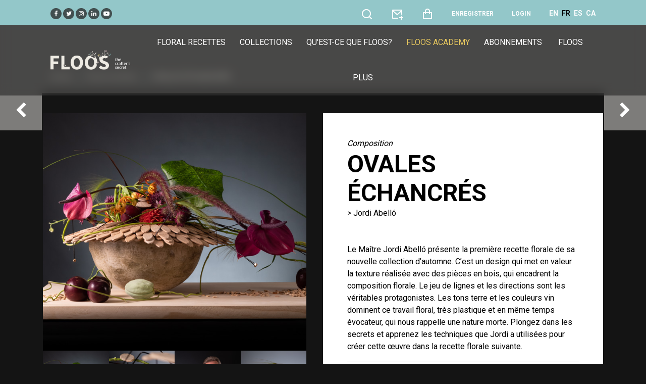

--- FILE ---
content_type: text/html; charset=UTF-8
request_url: https://floos.org/fr/recette-floral/ovales-echancres
body_size: 7387
content:
<!DOCTYPE html>
<html lang="fr">
<head>
<link rel="canonical" href="https://floos.org/fr/recette-floral/ovales-echancres">
<link rel="icon" type="image/x-icon" href="https://floos.org/favicons/favicon.ico">
<meta charset="utf-8">
<meta name="viewport" content="width=device-width, initial-scale=1">
<title>Ovales échancrés - Composition by Jordi Abelló - FLOOS</title>
<meta name="csrf-token" content="vcXrSPgAED1rAtCEwI6VQRa4Sg886IkA2aIHgJJh">
<link rel="icon" type="image/png" href="https://floos.org/favicons/favicon-16x16.png" sizes="16x16">
<link rel="icon" type="image/png" href="https://floos.org/favicons/favicon-32x32.png" sizes="32x32">
<link rel="icon" type="image/png" href="https://floos.org/favicons/favicon-96x96.png" sizes="96x96">
<link rel="icon" type="image/png" href="https://floos.org/favicons/apple-icon.png">
<link rel="apple-touch-icon-57x57" href="https://floos.org/favicons/apple-icon-57x57.png" sizes="57x57">
<link rel="apple-touch-icon-60x60" href="https://floos.org/favicons/apple-icon-60x60.png" sizes="60x60">
<link rel="apple-touch-icon-72x72" href="https://floos.org/favicons/apple-icon-72x72.png" sizes="72x72">
<link rel="apple-touch-icon-76x76" href="https://floos.org/favicons/apple-icon-76x76.png" sizes="76x76">
<link rel="apple-touch-icon-114x114" href="https://floos.org/favicons/apple-icon-114x114.png" sizes="114x114">
<link rel="apple-touch-icon-120x120" href="https://floos.org/favicons/apple-icon-120x120.png" sizes="120x120">
<link rel="apple-touch-icon-144x144" href="https://floos.org/favicons/apple-icon-144x144.png" sizes="144x144">
<link rel="apple-touch-icon-152x152" href="https://floos.org/favicons/apple-icon-152x152.png" sizes="152x152">
<link rel="apple-touch-icon-180x180" href="https://floos.org/favicons/apple-icon-180x180.png" sizes="180x180">
<link rel="android-icon-36x36" href="https://floos.org/favicons/android-icon-36x36.png" sizes="36x36">
<link rel="android-icon-48x48" href="https://floos.org/favicons/android-icon-48x48.png" sizes="48x48">
<link rel="android-icon-72x72" href="https://floos.org/favicons/android-icon-72x72.png" sizes="72x72">
<link rel="android-icon-96x96" href="https://floos.org/favicons/android-icon-96x96.png" sizes="96x96">
<link rel="android-icon-144x144" href="https://floos.org/favicons/android-icon-144x144.png" sizes="144x144">
<link rel="android-icon-192x192" href="https://floos.org/favicons/android-icon-192x192.png" sizes="192x192">
<link rel="ms-icon-70x70" href="https://floos.org/favicons/ms-icon-70x70.png" sizes="70x70">
<link rel="ms-icon-144x144" href="https://floos.org/favicons/ms-icon-144x144.png" sizes="144x144">
<link rel="ms-icon-150x150" href="https://floos.org/favicons/ms-icon-150x150.png" sizes="150x150">
<link rel="ms-icon-310x310" href="https://floos.org/favicons/ms-icon-310x310.png" sizes="310x310">
<link rel="manifest" href="https://floos.org/favicons/manifest.json">
<meta name="msapplication-TileColor" content="#ffffff">
<meta name="msapplication-TileImage" content="https://floos.org/favicons/ms-icon-144x144.png">
<meta name="theme-color" content="#ffffff">
<meta name="description" content="Le Maître Jordi Abelló présente la première recette florale de sa nouvelle collection d’automne. C’est un design qui met en valeur la texture réalisée avec des pièces en bois, qui encadrent la composition florale. Le jeu de lignes et les directions sont l...">
<meta name="author" content="Jordi Abelló">
<!-- <link rel="stylesheet" href="https://floos.org/frontend/css/flatpickr.min.css"/> -->
<link rel="stylesheet" href="https://floos.org/frontend/css/bootstrap.min.css?24"/>
<link rel="stylesheet" href="https://floos.org/frontend/css/all.min.css?24"/>
<link rel="stylesheet" href="https://floos.org/frontend/css/animate.min.css?24"/>
<link rel="stylesheet" href="https://floos.org/frontend/css/remixicon.css?24"/>
<link rel="stylesheet" href="https://floos.org/frontend/css/magnific-popup.css?24"/>
<link rel='stylesheet' href="https://floos.org/frontend/css/dark.css?24"/>
<!--<link rel='stylesheet' href="https://floos.org/frontend/css/owl.carousel.min.css"/>-->
<link rel='stylesheet' href="https://floos.org/frontend/css/slick-animation.css?24" />
<link rel='stylesheet' href="https://floos.org/frontend/css/slick-theme.css?24" />
<link rel='stylesheet' href="https://floos.org/frontend/css/slick.css?24" />
<link rel='stylesheet' href="https://floos.org/frontend/css/typography.css?24" />
<link rel='stylesheet' href="https://floos.org/frontend/css/style.css?24" />
<link rel='stylesheet' href="https://floos.org/frontend/css/responsive.css?24" />
<link rel='stylesheet' href="https://floos.org/frontend/css/variable.css?24" />
<link rel='stylesheet' href="https://floos.org/frontend/css/buttons.css?24" />
<link rel="stylesheet" href="https://floos.org/frontend/css/cookieconsent.css?24">
<link rel="stylesheet" href="https://floos.org/frontend/css/bernat.css?24">
<!-- layerSlider -->
<link rel="stylesheet" href="https://floos.org/frontend/layerslider/css/layerslider.css">
<link rel="stylesheet" href="https://floos.org/frontend/layerslider/plugins/popup/layerslider.popup.css">
</head>
<body>

<header id="main-header">
    <div class="main-header">
       <div class="container-fluid p-0">
                      <div class="row preMenu">
               <div class="col-sm-12 col-md-12 col-lg-12 text-left mt-lg-3 mt-md-0">
                    <a class="social-top pl-1 pr-1" target="_blank" href="https://www.facebook.com/floosweb"><i class="fa fa-facebook"></i></a>
                    <a class="social-top pl-1 pr-1" target="_blank" href="https://twitter.com/floosweb"><i class="fa fa-twitter"></i></a>
                    <a class="social-top pl-1 pr-1" target="_blank" href="https://www.instagram.com/floosweb/"><i class="fa fa-instagram"></i></a>
                    <a class="social-top pl-1 pr-1" target="_blank" href="https://www.linkedin.com/in/carlesjfontanillas"><i class="fa fa-linkedin"></i></a>
                    <a class="social-top pl-1 pr-1" target="_blank" href="https://www.youtube.com/channel/UCmizG68Cq6yGzyW3uyC_yaQ"><i class="fa fa-youtube-play"></i></a>

                   <span class="float-right">
                           <a class="a-top pl-1 pr-1 " href="https://floos.org/fr/recherche" title="Rechercher des compositions florales" data-toggle="tooltip" data-placement="bottom">
                               <i class="search-link ri-search-line fa-2x"></i>
                           </a>

                        <a class="a-top pl-1 pr-1" href="https://floos.org/fr/contact" title="Contactez" data-toggle="tooltip" data-placement="bottom">
                          <i class="ri-mail-add-line fa-2x"></i>
                        </a>
                        <a class="a-top pl-1 pr-1" href="https://floos.org/fr/commande" title="Panier" data-toggle="tooltip" data-placement="bottom">
                          <i class="ri-shopping-bag-line fa-2x"></i>
                                                  </a>
                                                    <a href="https://floos.org/fr/register" class="a-top pl-1 pr-1 text-uppercase font-weight-bold" title="Enregistrer" data-toggle="tooltip" data-placement="bottom">Enregistrer</a>
                            <a href="https://floos.org/fr/login" class="a-top pl-1 pr-1 text-uppercase font-weight-bold" title="Login" data-toggle="tooltip" data-placement="bottom">Login</a>
                        
                                                                                                                        <a href="https://floos.org/en/floral-recipe/scaly-ovals" title="English" data-toggle="tooltip" data-placement="bottom" class="d-none d-lg-inline ml-1 font-weight-bold text-white" >EN</a>
                                                                                                                                <a href="https://floos.org/fr/recette-floral/ovales-echancres" title="Français" data-toggle="tooltip" data-placement="bottom" class="d-none d-lg-inline ml-1 font-weight-bold text-black" >FR</a>
                                                                                                                                <a href="https://floos.org/es/receta-floral/ovales-escamados" title="Español" data-toggle="tooltip" data-placement="bottom" class="d-none d-lg-inline ml-1 font-weight-bold text-white" >ES</a>
                                                                                                                                <a href="https://floos.org/ca/recepta-floral/ovals-escatats" title="Català" data-toggle="tooltip" data-placement="bottom" class="d-none d-lg-inline ml-1 font-weight-bold text-white" >CA</a>
                                                                                                       </span>
                </div>
           </div>
       </div>
       <div class="container-fluid">
          <div class="row">
             <div class="col-sm-12">
                <nav class="navbar navbar-expand-lg navbar-light p-0">
                   <a href="#" class="navbar-toggler c-toggler" data-toggle="collapse"
                      data-target="#navbarSupportedContent" aria-controls="navbarSupportedContent"
                      aria-expanded="false" aria-label="Toggle navigation">
                      <div class="navbar-toggler-icon" data-toggle="collapse">
                         <span class="navbar-menu-icon navbar-menu-icon--top"></span>
                         <span class="navbar-menu-icon navbar-menu-icon--middle"></span>
                         <span class="navbar-menu-icon navbar-menu-icon--bottom"></span>
                      </div>
                   </a>
                   <a class="navbar-brand" href="https://floos.org/fr"> <img class="img-fluid logo" src="https://floos.org/frontend/images/logo-floos-base.webp" alt ="FLOOS" /> </a>
                   <div class="collapse navbar-collapse" id="navbarSupportedContent">
                       <div class="d-inline d-lg-none mt-1">
                       <hr class="a-border">
                       <div class="col-12 justify-content-between">
                           <a class="pl-3 pr-3 lang" rel="alternate" hreflang="en" href="https://floos.org/en/floral-recipe/ovales-echancres">EN</a><a class="pl-3 pr-3 active_lang" rel="alternate" hreflang="fr" href="https://floos.org/fr/recette-floral/ovales-echancres">FR</a><a class="pl-3 pr-3 lang" rel="alternate" hreflang="es" href="https://floos.org/es/receta-floral/ovales-echancres">ES</a><a class="pl-3 pr-3 lang" rel="alternate" hreflang="ca" href="https://floos.org/ca/recepta-floral/ovales-echancres">CA</a>
                       </div>
                       <hr class="a-border">
                       </div>
                      <div class="menu-main-menu-container">

                          <ul id="top-menu" class="navbar-nav ml-auto">
                            <li class="menu-item "><a href="https://floos.org/fr/recettes-florales">Floral recettes</a></li>
                            <li class="menu-item "><a href="https://floos.org/fr/collections-florales">Collections</a></li>
                            <li class="menu-item "><a href="https://floos.org/fr/sur-floos">Qu&#039;est-ce que FLOOS?</a></li>
                              <li class="menu-item highlighted-item" ><a href="https://floos.org/fr/academy-videos" class="text-gold">FLOOS Academy</a></li>
                            <li class="menu-item "><a href="https://floos.org/fr/souscription-a-floos">Abonnements</a></li>
                            <li class="menu-item d-none d-lg-inline">
                                  <a href="#">FLOOS plus</a>
                                  <ul class="sub-menu">
                                      <li class="menu-item "><a href="https://floos.org/fr/maitres-fleuristes">Maîtres fleuristes</a></li>
                                      <li class="menu-item "><a href="https://floos.org/fr/livres-de-recettes-florales">Livres</a></li>
                                      <li class="menu-item "><a href="https://floos.org/fr/programme-pour-des-ecoles-de-design-floral">Pour les écoles</a></li>
                                      <li class="menu-item "><a href="https://floos.org/fr/programme-pour-des-associations-florales">Por les associations</a></li>
                                      <li class="menu-item "><a href="https://floos.org/fr/partenaires">Partners</a></li>
                                      <li class="menu-item" ><a href="https://floos.org/fr/faq">FAQ</a></li>
                                  </ul>

                            </li>
                              <li class="menu-item d-inline d-lg-none d-lg-none "><a href="https://floos.org/fr/maitres-fleuristes">Maîtres fleuristes</a></li>
                              <li class="menu-item d-inline d-lg-none d-lg-none "><a href="https://floos.org/fr/livres-de-recettes-florales">Livres</a></li>
                              <li class="menu-item d-inline d-lg-none d-lg-none "><a href="https://floos.org/fr/programme-pour-des-ecoles-de-design-floral">Pour les écoles</a></li>
                              <li class="menu-item d-inline d-lg-none d-lg-none "><a href="https://floos.org/fr/programme-pour-des-associations-florales">Por les associations</a></li>
                              <li class="menu-item d-inline d-lg-none d-lg-none "><a href="https://floos.org/fr/partenaires">Partners</a></li>
                              <li class="menu-item d-inline d-lg-none d-lg-none  " ><a href="https://floos.org/fr/faq">FAQ</a></li>
                          </ul>
                          <div class="d-inline d-lg-none d-lg-none mt-1">
                              <hr class="a-border">
                                  <span class="d-block d-lg-none d-lg-none footer_mobile_menu p-1 ml-4 w-100 text-left "><a href="https://floos.org/fr/termes-et-conditions">Conditions d&#039;utilisation</a></span>
                                  <span class="d-block d-lg-none d-lg-none footer_mobile_menu p-1 ml-4 w-100 text-left "><a href="https://floos.org/fr/politique-de-confidentialite">Politique de confidentialité</a></span>
                                  <span class="d-block d-lg-none d-lg-none footer_mobile_menu p-1 ml-4 w-100 text-left "><a href="https://floos.org/fr/politique-de-cookie">Politique de cookies</a></span>
                                  <span class="d-block d-lg-none d-lg-none footer_mobile_menu p-1 ml-4 w-100 text-left " style="margin-right: unset"><a href="https://floos.org/fr/contact">Contacter</a></span>
                          </div>
                      </div>
                   </div>

                </nav>
                <div class="nav-overlay"></div>
             </div>
          </div>
       </div>
    </div>
 </header>
<div class="content-page">
    <body>
    <div class="iq-breadcrumb-one">
        <div class="container-fluid">
            <div class="row">
                <div class="col-sm-12">
                    <nav aria-label="breadcrumb" class="iq-breadcrumb-two">
                        <ol class="breadcrumb main-bg">
                            <li class="breadcrumb-item"><a href="https://floos.org/fr">Home</a></li>
                            <li class="breadcrumb-item"><a href="https://floos.org/fr/recettes-florales">Floral recettes</a></li>
                            <li class="breadcrumb-item active">Ovales échancrés</li>
                        </ol>
                    </nav>
                </div>
            </div>
        </div>
    </div>
     <!-- MainContent -->
     <section class="main-content">
        <div class="movie-detail container-fluid">

           <div class="row">
                <div class="col-lg-6 pr-xs-0 pr-sm-5 pb-5 pb-sm-0 order-12 order-md-1 ">
                    <div class="row p-0 ">
                        <div class="col-12 p-0 m-0">
                              <img width="100%" src="https://floos.org/recipes/766-main-1.jpg" class="img-fluid attachment-large size-large" id="first_image" alt="Ovales échancrés" loading="lazy">
                        </div>
                    </div>
                    <div class="row hidden-sm-down p-0">
                        <div class="col-sm-3 p-0 m-0">
                            <div class="placeBox">
                                <div class="imgBx">
                                    <img width="100%" src="https://floos.org/recipes/766-main-1.jpg" class="img-fluid preview" alt="Ovales échancrés">
                                </div>
                            </div>
                        </div>
                                                    <div class="col-sm-3 p-0 m-0">
                                <div class="placeBox">
                                    <div class="imgBx">
                                        <img width="100%" src="https://floos.org/recipes/766-sm-1.jpg" class="img-fluid preview" alt="Ovales échancrés">
                                    </div>
                                </div>
                            </div>
                                                    <div class="col-sm-3 p-0 m-0">
                                <div class="placeBox">
                                    <div class="imgBx">
                                        <img width="100%" src="https://floos.org/recipes/766-sm-2.jpg" class="img-fluid preview" alt="Ovales échancrés">
                                    </div>
                                </div>
                            </div>
                                                    <div class="col-sm-3 p-0 m-0">
                                <div class="placeBox">
                                    <div class="imgBx">
                                        <img width="100%" src="https://floos.org/recipes/766-sm-3.jpg" class="img-fluid preview" alt="Ovales échancrés">
                                    </div>
                                </div>
                            </div>
                                            </div>
                </div>


                <div class="col-lg-6 mt-5 mt-md-0 py-5 p-xs-0 p-sm-5 order-1 order-md-12 text-black" style="background-color: #ffffff" >

                    <i>Composition</i>
                    <h1 class="trending-text text-uppercase text-black text-left">
                       Ovales échancrés
                    </h1>

                    <p class="mb-5 text-gray">> Jordi Abelló</p>

                    <p>Le Maître Jordi Abelló présente la première recette florale de sa nouvelle collection d’automne. C’est un design qui met en valeur la texture réalisée avec des pièces en bois, qui encadrent la composition florale. Le jeu de lignes et les directions sont les véritables protagonistes. Les tons terre et les couleurs vin dominent ce travail floral, très plastique et en même temps évocateur, qui nous rappelle une nature morte. Plongez dans les secrets et apprenez les techniques que Jordi a utilisées pour créer cette œuvre dans la recette florale suivante. </p>

                    <hr>
                    <dl class="row">
                        <dt class="col-sm-4">Collection:</dt>
                                                <dd class="col-sm-8"><a class="text-primary" href="https://floos.org/fr/collection-florale/force-et-richesse-de-lautomme">FORCE ET RICHESSE DE L&#039;AUTOMME</a></dd>
                                                <dt class="col-sm-4">Niveau de difficulté:</dt>
                        <dd class="col-sm-8">Facile</dd>
                        <dt class="col-sm-4">Temps d’exécution:</dt>
                        <dd class="col-sm-8">Moins de 2 heures</dd>
                        <dt class="col-sm-4">Budget:</dt>
                        <dd class="col-sm-8">Modéré</dd>
                        <dt class="col-sm-4">Fleurs:</dt>
                        <dd class="col-sm-8"> <i class="fa fa-lock"></i> <span class="text-muted">(seulement disponible pour abonnés ou acheteurs)</span></dd>
                        <dt class="col-sm-4">Matériaux:</dt>
                        <dd class="col-sm-8"> <i class="fa fa-lock"></i> <span class="text-muted">(seulement disponible pour abonnés ou acheteurs)</span></dd>
                                                <dt class="col-sm-4">Fiche pas à pas:</dt>
                        <dd class="col-sm-8"><i class="fa fa-lock"></i> <span class="text-muted">(seulement disponible pour abonnés ou acheteurs)</span></dd>
                        <dt class="col-sm-4">Image 360º:</dt>
                        <dd class="col-sm-8"><i class="fa fa-lock"></i> <span class="text-muted">(seulement disponible pour abonnés ou acheteurs)</span></dd>
                                            </dl>

                    <div class="buttons row pt-5">
                                                    <div class="col-sm-6 col-lg-12 col-xl-6 mt-5">
                                <a href="#" class="btnLeft addToCart" data-recipe="766" data-url="https://floos.org/fr/recipe/add_to_cart">
                                    <div class="button-container button-color-blue">
                                        <div class="button-text-1">
                                            <div class="button-icon p-0 m-0 mx-3">
                                                <i class="ri-shopping-bag-line"></i>
                                            </div>
                                            <div class="button-text p-0 m-0 mt-2">Ajouter au panier</div>
                                            <div class="button-subtext p-0 m-0">
                                                <span class="button-text-italic">seulement</span>
                                                <span class="button-price">5,90€</span>
                                            </div>
                                        </div>

                                    </div>
                                </a>
                            </div>
                            <div class="col-sm-6 col-lg-12 col-xl-6 mt-5">
                                <a href="https://floos.org/fr/souscription-a-floos" class="btnRight subscribe">
                                    <div class="button-container button-color-yellow" >
                                        <div class="button-text-1">
                                            <div class="button-icon p-0 m-0 mx-3">
                                                <i class="ri-user-follow-line"></i>
                                            </div>
                                            <div class="button-text p-0 m-0 mt-2">Abonnement</div>
                                            <div class="button-subtext p-0 m-0">
                                                <span class="button-text-italic">seulement</span>
                                                <span class="button-price">14,90€/mois</span>
                                            </div>
                                        </div>
                                    </div>
                                </a>
                            </div>
                                                            <a href="https://floos.org/fr/login" class="col-sm-offset-6 col-sm-6 loginlink text-primary my-5">Déjà abonné?<u> <b>Identifiez-vous ici</b></u></a>
                            
                                            </div>

                    <div class="row mt-5">
                        <div class="col-12">
                        <span class="text-primary">Partagez cet arrangement floral :</span>
                        <div class="d-inline-block">
                            <a class="social-top pl-1 pr-1 ml-3" href="https://www.facebook.com/sharer/sharer.php?u=https://floos.org/fr/recette-floral/ovales-echancres" data-toggle="tooltip" data-placement="top" title="Share with Facebook" target="_blank"><i class="fa fa-facebook"></i></a>
                            <a class="social-top pl-1 pr-1 ml-3" href="https://twitter.com/intent/tweet?text=FLOOS - Ovales échancrés&amp;url=https://floos.org/fr/recette-floral/ovales-echancres" data-toggle="tooltip" data-placement="top" title="Share with Twitter" target="_blank"><i class="fa fa-twitter"></i></a>
                            <a class="social-top pl-1 pr-1 ml-3" href="https://pinterest.com/pin/create/button/?url=https://floos.org/fr/recette-floral/ovales-echancres" data-toggle="tooltip" data-placement="top" title="Share with Pinterest" target="_blank"><i class="fa fa-pinterest"></i></a>
                            <a class="social-top pl-1 pr-1 ml-3" href="https://wa.me/?text=https://floos.org/fr/recette-floral/ovales-echancres" data-toggle="tooltip" data-placement="top" title="Share with Whatsapp" target="_blank"><i class="fa fa-whatsapp"></i></a>
                        </div>
                        </div>
                    </div>
                </div>
            </div>

        </div>
    </section>

<section id="iq-favorites" class="main-content">
    <div class="container-fluid">
        <div class="row">
            <div class="col-sm-12 overflow-hidden">
                <div class="iq-main-header d-flex align-items-center justify-content-between">
                    <h4 class="main-title">De la même collection</h4>
                                        <a class="iq-view-all" href="https://floos.org/fr/collection-florale/force-et-richesse-de-lautomme">Voir tout</a>
                                    </div>
                <div class="favorites-contens">
                    <ul class="favorites-slider list-inline row p-0 mb-0">
                                                                                                    <div class="col-12 iq-mb-30">

    <div class="epi-box">
        <div class="epi-img position-relative">
                        <img src="https://floos.org/recipes/766-main-1.webp" class="img-fluid img-zoom" alt="Ovales échancrés">
            <div class="capa-flotant">
                <div class="epi-content">

                    <div class="epi-desc">
                        <div class="pr-3 pl-3">
                            <div class="d-sm-flex d-md-none d-xl-flex align-items-center justify-content-between">
                                <small class="author-name text-white mb-2"><i>Composition</i></small>
                            </div>
                            <a href="https://floos.org/fr/recette-floral/ovales-echancres">
                                <p class="epi-name text-white mb-1 pr-3">Ovales échancrés</p>
                                <p>> Jordi Abelló</p>
                            </a>

                            <div class="lineDown pr-3 pl-3">
                                <div class="row">
                                    <div class="col-6 pr-0">
                                        <p class="text-white">
                                            <i class="fa fa-level-up" aria-hidden="true"></i> Facile<br>
                                            <i class="fa fa-clock-o"></i> Moins de 2 heures<br>
                                            <a class="btn btn0-hover iq-button-ver m-0 mb-1 mt-3" href="https://floos.org/fr/recette-floral/ovales-echancres" >Voir recette</a>
                                        </p>
                                    </div>
                                    <div class="col-6 pl-0">
                                        <p class="text-white text-right text-detail"><br>
                                            seulement 5,90€
                                            <a class="btn btn-hover iq-button-add m-0 mb-1 mt-3 addToCart" href="#" data-recipe="766" data-url="https://floos.org/fr/recipe/add_to_cart" >Ajouter au panier</a>
                                        </p>
                                    </div>
                                </div>
                            </div>

                        </div>
                    </div>

                </div>
            </div>
        </div>
    </div>


</div>

                                                    <div class="col-12 iq-mb-30">

    <div class="epi-box">
        <div class="epi-img position-relative">
                        <img src="https://floos.org/recipes/767-main-1.webp" class="img-fluid img-zoom" alt="Nature radial">
            <div class="capa-flotant">
                <div class="epi-content">

                    <div class="epi-desc">
                        <div class="pr-3 pl-3">
                            <div class="d-sm-flex d-md-none d-xl-flex align-items-center justify-content-between">
                                <small class="author-name text-white mb-2"><i>Composition</i></small>
                            </div>
                            <a href="https://floos.org/fr/recette-floral/nature-radial">
                                <p class="epi-name text-white mb-1 pr-3">Nature radial</p>
                                <p>> Jordi Abelló</p>
                            </a>

                            <div class="lineDown pr-3 pl-3">
                                <div class="row">
                                    <div class="col-6 pr-0">
                                        <p class="text-white">
                                            <i class="fa fa-level-up" aria-hidden="true"></i> Facile<br>
                                            <i class="fa fa-clock-o"></i> Moins de 2 heures<br>
                                            <a class="btn btn0-hover iq-button-ver m-0 mb-1 mt-3" href="https://floos.org/fr/recette-floral/nature-radial" >Voir recette</a>
                                        </p>
                                    </div>
                                    <div class="col-6 pl-0">
                                        <p class="text-white text-right text-detail"><br>
                                            seulement 5,90€
                                            <a class="btn btn-hover iq-button-add m-0 mb-1 mt-3 addToCart" href="#" data-recipe="767" data-url="https://floos.org/fr/recipe/add_to_cart" >Ajouter au panier</a>
                                        </p>
                                    </div>
                                </div>
                            </div>

                        </div>
                    </div>

                </div>
            </div>
        </div>
    </div>


</div>

                                                    <div class="col-12 iq-mb-30">

    <div class="epi-box">
        <div class="epi-img position-relative">
                        <img src="https://floos.org/recipes/768-main-1.webp" class="img-fluid img-zoom" alt="Brochette tubulaire">
            <div class="capa-flotant">
                <div class="epi-content">

                    <div class="epi-desc">
                        <div class="pr-3 pl-3">
                            <div class="d-sm-flex d-md-none d-xl-flex align-items-center justify-content-between">
                                <small class="author-name text-white mb-2"><i>Composition</i></small>
                            </div>
                            <a href="https://floos.org/fr/recette-floral/brochette-tubulaire">
                                <p class="epi-name text-white mb-1 pr-3">Brochette tubulaire</p>
                                <p>> Jordi Abelló</p>
                            </a>

                            <div class="lineDown pr-3 pl-3">
                                <div class="row">
                                    <div class="col-6 pr-0">
                                        <p class="text-white">
                                            <i class="fa fa-level-up" aria-hidden="true"></i> Intermédiaire<br>
                                            <i class="fa fa-clock-o"></i> Entre 2 - 4 heures<br>
                                            <a class="btn btn0-hover iq-button-ver m-0 mb-1 mt-3" href="https://floos.org/fr/recette-floral/brochette-tubulaire" >Voir recette</a>
                                        </p>
                                    </div>
                                    <div class="col-6 pl-0">
                                        <p class="text-white text-right text-detail"><br>
                                            seulement 5,90€
                                            <a class="btn btn-hover iq-button-add m-0 mb-1 mt-3 addToCart" href="#" data-recipe="768" data-url="https://floos.org/fr/recipe/add_to_cart" >Ajouter au panier</a>
                                        </p>
                                    </div>
                                </div>
                            </div>

                        </div>
                    </div>

                </div>
            </div>
        </div>
    </div>


</div>

                                                    <div class="col-12 iq-mb-30">

    <div class="epi-box">
        <div class="epi-img position-relative">
                        <img src="https://floos.org/recipes/769-main-1.webp" class="img-fluid img-zoom" alt="Provocation">
            <div class="capa-flotant">
                <div class="epi-content">

                    <div class="epi-desc">
                        <div class="pr-3 pl-3">
                            <div class="d-sm-flex d-md-none d-xl-flex align-items-center justify-content-between">
                                <small class="author-name text-white mb-2"><i>Composition</i></small>
                            </div>
                            <a href="https://floos.org/fr/recette-floral/provocation">
                                <p class="epi-name text-white mb-1 pr-3">Provocation</p>
                                <p>> Jordi Abelló</p>
                            </a>

                            <div class="lineDown pr-3 pl-3">
                                <div class="row">
                                    <div class="col-6 pr-0">
                                        <p class="text-white">
                                            <i class="fa fa-level-up" aria-hidden="true"></i> Intermédiaire<br>
                                            <i class="fa fa-clock-o"></i> Entre 2 - 4 heures<br>
                                            <a class="btn btn0-hover iq-button-ver m-0 mb-1 mt-3" href="https://floos.org/fr/recette-floral/provocation" >Voir recette</a>
                                        </p>
                                    </div>
                                    <div class="col-6 pl-0">
                                        <p class="text-white text-right text-detail"><br>
                                            seulement 5,90€
                                            <a class="btn btn-hover iq-button-add m-0 mb-1 mt-3 addToCart" href="#" data-recipe="769" data-url="https://floos.org/fr/recipe/add_to_cart" >Ajouter au panier</a>
                                        </p>
                                    </div>
                                </div>
                            </div>

                        </div>
                    </div>

                </div>
            </div>
        </div>
    </div>


</div>

                                                    <div class="col-12 iq-mb-30">

    <div class="epi-box">
        <div class="epi-img position-relative">
                        <img src="https://floos.org/recipes/770-main-1.webp" class="img-fluid img-zoom" alt="Tracés organiques">
            <div class="capa-flotant">
                <div class="epi-content">

                    <div class="epi-desc">
                        <div class="pr-3 pl-3">
                            <div class="d-sm-flex d-md-none d-xl-flex align-items-center justify-content-between">
                                <small class="author-name text-white mb-2"><i>Bouquet</i></small>
                            </div>
                            <a href="https://floos.org/fr/recette-floral/traces-organiques">
                                <p class="epi-name text-white mb-1 pr-3">Tracés organiques</p>
                                <p>> Jordi Abelló</p>
                            </a>

                            <div class="lineDown pr-3 pl-3">
                                <div class="row">
                                    <div class="col-6 pr-0">
                                        <p class="text-white">
                                            <i class="fa fa-level-up" aria-hidden="true"></i> Difficile<br>
                                            <i class="fa fa-clock-o"></i> Entre 2 - 4 heures<br>
                                            <a class="btn btn0-hover iq-button-ver m-0 mb-1 mt-3" href="https://floos.org/fr/recette-floral/traces-organiques" >Voir recette</a>
                                        </p>
                                    </div>
                                    <div class="col-6 pl-0">
                                        <p class="text-white text-right text-detail"><br>
                                            seulement 5,90€
                                            <a class="btn btn-hover iq-button-add m-0 mb-1 mt-3 addToCart" href="#" data-recipe="770" data-url="https://floos.org/fr/recipe/add_to_cart" >Ajouter au panier</a>
                                        </p>
                                    </div>
                                </div>
                            </div>

                        </div>
                    </div>

                </div>
            </div>
        </div>
    </div>


</div>

                                                    <div class="col-12 iq-mb-30">

    <div class="epi-box">
        <div class="epi-img position-relative">
                        <img src="https://floos.org/recipes/771-main-1.webp" class="img-fluid img-zoom" alt="X trois">
            <div class="capa-flotant">
                <div class="epi-content">

                    <div class="epi-desc">
                        <div class="pr-3 pl-3">
                            <div class="d-sm-flex d-md-none d-xl-flex align-items-center justify-content-between">
                                <small class="author-name text-white mb-2"><i>Composition</i></small>
                            </div>
                            <a href="https://floos.org/fr/recette-floral/x-trois">
                                <p class="epi-name text-white mb-1 pr-3">X trois</p>
                                <p>> Jordi Abelló</p>
                            </a>

                            <div class="lineDown pr-3 pl-3">
                                <div class="row">
                                    <div class="col-6 pr-0">
                                        <p class="text-white">
                                            <i class="fa fa-level-up" aria-hidden="true"></i> Facile<br>
                                            <i class="fa fa-clock-o"></i> Moins de 2 heures<br>
                                            <a class="btn btn0-hover iq-button-ver m-0 mb-1 mt-3" href="https://floos.org/fr/recette-floral/x-trois" >Voir recette</a>
                                        </p>
                                    </div>
                                    <div class="col-6 pl-0">
                                        <p class="text-white text-right text-detail"><br>
                                            seulement 5,90€
                                            <a class="btn btn-hover iq-button-add m-0 mb-1 mt-3 addToCart" href="#" data-recipe="771" data-url="https://floos.org/fr/recipe/add_to_cart" >Ajouter au panier</a>
                                        </p>
                                    </div>
                                </div>
                            </div>

                        </div>
                    </div>

                </div>
            </div>
        </div>
    </div>


</div>

                                                    <div class="col-12 iq-mb-30">

    <div class="epi-box">
        <div class="epi-img position-relative">
                        <img src="https://floos.org/recipes/772-main-1.webp" class="img-fluid img-zoom" alt="Superposition circulaire">
            <div class="capa-flotant">
                <div class="epi-content">

                    <div class="epi-desc">
                        <div class="pr-3 pl-3">
                            <div class="d-sm-flex d-md-none d-xl-flex align-items-center justify-content-between">
                                <small class="author-name text-white mb-2"><i>Composition</i></small>
                            </div>
                            <a href="https://floos.org/fr/recette-floral/superposition-circulaire">
                                <p class="epi-name text-white mb-1 pr-3">Superposition circulaire</p>
                                <p>> Jordi Abelló</p>
                            </a>

                            <div class="lineDown pr-3 pl-3">
                                <div class="row">
                                    <div class="col-6 pr-0">
                                        <p class="text-white">
                                            <i class="fa fa-level-up" aria-hidden="true"></i> Facile<br>
                                            <i class="fa fa-clock-o"></i> Moins de 2 heures<br>
                                            <a class="btn btn0-hover iq-button-ver m-0 mb-1 mt-3" href="https://floos.org/fr/recette-floral/superposition-circulaire" >Voir recette</a>
                                        </p>
                                    </div>
                                    <div class="col-6 pl-0">
                                        <p class="text-white text-right text-detail"><br>
                                            seulement 5,90€
                                            <a class="btn btn-hover iq-button-add m-0 mb-1 mt-3 addToCart" href="#" data-recipe="772" data-url="https://floos.org/fr/recipe/add_to_cart" >Ajouter au panier</a>
                                        </p>
                                    </div>
                                </div>
                            </div>

                        </div>
                    </div>

                </div>
            </div>
        </div>
    </div>


</div>

                                                    <div class="col-12 iq-mb-30">

    <div class="epi-box">
        <div class="epi-img position-relative">
                        <img src="https://floos.org/recipes/773-main-1.webp" class="img-fluid img-zoom" alt=" Roue linéaire">
            <div class="capa-flotant">
                <div class="epi-content">

                    <div class="epi-desc">
                        <div class="pr-3 pl-3">
                            <div class="d-sm-flex d-md-none d-xl-flex align-items-center justify-content-between">
                                <small class="author-name text-white mb-2"><i>Composition</i></small>
                            </div>
                            <a href="https://floos.org/fr/recette-floral/roue-lineaire">
                                <p class="epi-name text-white mb-1 pr-3"> Roue linéaire</p>
                                <p>> Jordi Abelló</p>
                            </a>

                            <div class="lineDown pr-3 pl-3">
                                <div class="row">
                                    <div class="col-6 pr-0">
                                        <p class="text-white">
                                            <i class="fa fa-level-up" aria-hidden="true"></i> Intermédiaire<br>
                                            <i class="fa fa-clock-o"></i> Entre 2 - 4 heures<br>
                                            <a class="btn btn0-hover iq-button-ver m-0 mb-1 mt-3" href="https://floos.org/fr/recette-floral/roue-lineaire" >Voir recette</a>
                                        </p>
                                    </div>
                                    <div class="col-6 pl-0">
                                        <p class="text-white text-right text-detail"><br>
                                            seulement 5,90€
                                            <a class="btn btn-hover iq-button-add m-0 mb-1 mt-3 addToCart" href="#" data-recipe="773" data-url="https://floos.org/fr/recipe/add_to_cart" >Ajouter au panier</a>
                                        </p>
                                    </div>
                                </div>
                            </div>

                        </div>
                    </div>

                </div>
            </div>
        </div>
    </div>


</div>

                                                                    </ul>
                </div>
            </div>
        </div>
    </div>
</section>
<div class="maestros-nav">
<a href="https://floos.org/fr/recette-floral/fireworks" class="prev-arrow"><i class="fa fa-chevron-left"></i></a>
<a href="https://floos.org/fr/recette-floral/nature-radial" class="next-arrow"><i class="fa fa-chevron-right"></i> </a>
</div>
<section id="parallex" class="parallax-window">
    <div class="container-fluid h-100">
        <div class="row align-items-center justify-content-center h-100 parallaxt-details">

            <div class="col-sm-12 col-md-6">
    <h4>PLANS D’ABONNEMENT</h4>
    <div class="llibreLeft" style="background-image: url('https://floos.org/frontend/images/banner/suscribete-ahora-2-elementos849dc.webp')">
        <div class="capaLlibre col-lg-12">
                        <h4 class="text-sm-center text-md-left">CHOISISSEZ LA MEILLEURE OPTION POUR VOUS</h4>
            <p>Une recette ou tout?<br> <small> </small></p>
            <a href="https://floos.org/fr/souscription-a-floos" class="btn btn-hover3 iq-button" tabindex="0">PLUS D&#039;INFORMATIONS</a>
        </div>
    </div>
</div>


            <div class="col-sm-12 col-md-6">
    <h4>CE MOIS-CI, INSPIREZ-VOUS AVEC...</h4>
    <div class="llibreLeft" style="background-image: url('https://floos.org/frontend/images/banner/20250620_contrastosRoman.webp')">
        <div class="capaLlibre col-lg-12">
                        <h4 class="text-sm-center text-md-left">Les contrastes de Roman</h4>
            <p>NOUVELLE COLLECTION<br> <small> by Roman Shtengauer</small></p>
            <a href="https://floos.org/fr/collection-florale/les-contrastes-de-roman" class="btn btn-hover3 iq-button" tabindex="0">VOIR COLLECTION</a>
        </div>
    </div>
</div>


        </div>
    </div>

    <div class="container-fluid h-100 mt-5">
        <div class="row align-items-center justify-content-center h-100 parallaxt-details">

            <div class="col-sm-12 col-md-12 col-lg-4 mt-2 mb-2">
    <h5>TROISIÈME LIVRE 03</h5>
    <div class="llibreLeft" style="background-image: url('https://floos.org/frontend/images/banner/book-vol03-3-elements74a71.webp')">
        <div class="capaFosca col-lg-12 text-sm-center text-md-left">
                        <h7>NOTRE TROISIÈME LIVRE EN VERSION PAPIER</h7>
            <h4 class="text-sm-center text-md-left">THE CRAFTER&#039;S SECRET Vol.03</h4>
            <p><a href="https://shop.floos.org/product/the-crafters-secret-vol-03/" target="_blank">&gt; Réservation en ligne! </a></p>
        </div>
    </div>
</div>


            <div class="col-sm-12 col-md-12 col-lg-4 mt-2 mb-2">
    <h5>LE QUATRIÈME LIVRE 04</h5>
    <div class="llibreLeft" style="background-image: url('https://floos.org/frontend/images/banner/book-vol04-3-elements5b4a8.webp')">
        <div class="capaFosca col-lg-12 text-sm-center text-md-left">
                        <h7>NOUVEAU LIVRE</h7>
            <h4 class="text-sm-center text-md-left">THE CRAFTER&#039;S SECRET VOL.04</h4>
            <p><a href="https://shop.floos.org/product/the-crafters-secret-vol-04/" target="_blank">&gt; Réservation en ligne!</a></p>
        </div>
    </div>
</div>


            <div class="col-sm-12 col-md-12 col-lg-4 mt-2 mb-2">
    <h5>NOUVEAU LIVRE THÉMATIQUE</h5>
    <div class="llibreLeft" style="background-image: url('https://floos.org/frontend/images/banner/book-wf01-3elementos9628d.webp')">
        <div class="capaFosca col-lg-12 text-sm-center text-md-left">
                        <h7>99 IDÉES POUR LES FLEURS DE MARIAGE</h7>
            <h4 class="text-sm-center text-md-left">Notre 1er livre thématique</h4>
            <p><a href="https://shop.floos.org/product/floos-collections-99-ideas-for-wedding-flowers/" target="_blank">&gt; 99 idées de 30 maîtres fleuristes</a></p>
        </div>
    </div>
</div>

        </div>
    </div>
</section>
</body>
</div>
<footer id="contact" class="footer-one iq-bg-dark">
    <div class="footer-top">
        <div class="container-fluid">
            <div class="row footer-standard">
                <div class="col-lg-5 col-md-12 mt-4 mt-lg-0 pr-5">

                    <div class="widget text-left">
                        <div class="textwidget">
                            <p><small>FLOOS est la première librairie 100% en ligne de recettes florales professionnelles, où les maîtres fleuristes les plus influents du monde vous expliquent pas à pas, à travers des vidéos et des photos, comment créer des compositions florales de technique avancée. En plus, chaque mois nous ajoutons une nouvelle collection de recettes, pour que vous puissiez vous renouveler et pratiquer votre habileté avec les dernières tendances en matière de design floral.</small>
                            <br>©FLOOS 2026
                            </p>
                        </div>
                    </div>
                </div>
                <div class="col-lg-3 col-md-6 mt-4 mt-lg-0">
                    <div class="widget text-left">
                        <div class="menu-footer-link-1-container">
                            <ul id="menu-footer-link-2" class="menu p-0">
                                <li id="menu-item-7314" class="menu-item menu-item-type-post_type menu-item-object-page">
                                    <a href="https://floos.org/fr/termes-et-conditions">Conditions d&#039;utilisation</a>
                                </li>
                                <li id="menu-item-7316" class="menu-item menu-item-type-post_type menu-item-object-page menu-item-7316">
                                    <a href="https://floos.org/fr/politique-de-confidentialite">Politique de confidentialité</a>
                                </li>
                                <li id="menu-item-7316" class="menu-item menu-item-type-post_type menu-item-object-page menu-item-7316">
                                    <a href="https://floos.org/fr/politique-de-cookie">Politique de cookies</a>
                                </li>
                                <li id="menu-item-7118" class="menu-item menu-item-type-post_type menu-item-object-page menu-item-7118">
                                    <a href="https://floos.org/fr/faq"FAQ></a>
                                </li>
                                <li id="menu-item-7118" class="menu-item menu-item-type-post_type menu-item-object-page menu-item-7118">
                                    <a href="https://floos.org/fr/contact">Contacter</a>
                                </li>

                            </ul>
                        </div>
                    </div>
                </div>
                <div class="col-lg-4 col-md-6 col-xs-12 mt-4 mt-lg-0">
                    <h5 class="footer-link-title">
                        SUIVEZ-NOUS SUR LES RÉSEAUX SOCIAUX
                    </h5>
                    <ul class="info-share">
                        <li><a target="_blank" href="https://www.facebook.com/floosweb"><i class="fa fa-facebook"></i></a></li>
                        <li><a target="_blank" href="https://twitter.com/floosweb"><i class="fa fa-twitter"></i></a></li>
                        <li><a target="_blank" href="https://www.instagram.com/floosweb/"><i class="fa fa-instagram"></i></a></li>
                        <li><a target="_blank" href="https://www.linkedin.com/in/carlesjfontanillas"><i class="fa fa-linkedin"></i></a></li>
                        <li><a target="_blank" href="https://www.youtube.com/channel/UCmizG68Cq6yGzyW3uyC_yaQ"><i class="fa fa-youtube"></i></a></li>
                    </ul>
                </div>
            </div>
        </div>
    </div>
</footer>
<script src="https://floos.org/frontend/js/jquery-3.4.1.min.js"></script>
<!--<script defer src="https://floos.org/frontend/js/flatpickr.min.js"></script>-->
<script defer src="https://floos.org/frontend/js/popper.min.js"></script>
<script defer src="https://floos.org/frontend/js/bootstrap.min.js"></script>
<script defer src="https://floos.org/frontend/js/slick.min.js"></script>
<!--<script defer src="https://floos.org/frontend/js/owl.carousel.min.js"></script>-->
<script defer src="https://floos.org/frontend/js/select2.min.js"></script>
<script defer src="https://floos.org/frontend/js/jquery.magnific-popup.min.js"></script>
<script defer src="https://floos.org/frontend/js/slick-animation.min.js"></script>
<script defer src="https://floos.org/frontend/js/custom.js?12"></script>
<script defer src="https://floos.org/frontend/js/cookies/cookieconsent.js"></script>
<script defer src="https://floos.org/frontend/js/cookies/cookieconsent-init.js"></script>
<!-- LayerSlider-->
<script src="https://floos.org/frontend/layerslider/js/layerslider.utils.js"></script>
<script src="https://floos.org/frontend/layerslider/js/layerslider.transitions.js"></script>
<script src="https://floos.org/frontend/layerslider/js/layerslider.kreaturamedia.jquery.js"></script>
<script src="https://floos.org/frontend/layerslider/plugins/popup/layerslider.popup.js"></script>

</body>

<!-- Global site tag (gtag.js) - Google Analytics -->
<script async src="https://www.googletagmanager.com/gtag/js?id=UA-53474244-1" type="javascript" data-cookiecategory="analytics"></script>
<script type="javascript" data-cookiecategory="analytics">
    window.dataLayer = window.dataLayer || [];
    function gtag(){dataLayer.push(arguments);}
    gtag('js', new Date());

    gtag('config', 'UA-53474244-1');
</script>

<script type="application/ld+json">
  {
    "@context": "http://schema.org",
    "@type": "Organization",
    "name": "FLOOS",
    "url": "https://floos.org",
    "address": "C/Esteve Mogas, 22 - 1er, 08470, Sant Celoni, Barcelona",
    "sameAs": [
        "https://www.facebook.com/floosweb",
        "https://twitter.com/floosweb",
        "https://www.instagram.com/floosweb/",
        "https://es.pinterest.com/FLOOSorg/",
        "https://www.youtube.com/channel/UCmizG68Cq6yGzyW3uyC_yaQ",
        "https://www.linkedin.com/in/carlesjfontanillas/"
    ]
  }
</script>
</html>


--- FILE ---
content_type: text/css
request_url: https://floos.org/frontend/css/style.css?24
body_size: 19381
content:
/*
Template: Streamit - Responsive Bootstrap 4 Template
Author: iqonicthemes.in
Design and Developed by: iqonicthemes.in
NOTE: This file contains the styling for responsive Template.
*/

/*================================================
[  Table of contents  ]
================================================

:: Header
:: Navigation
:: Pages Content
:: Back to Top
:: Sign In

======================================
[ End table content ]
======================================*/

/*---------------------------------------------------------------------
                    Header
-----------------------------------------------------------------------*/

header#main-header { position: fixed; left: 0px; right: 0px; text-align: center; z-index: 99; background: rgba(20, 20, 20, 0.5) !important; }
header .navbar-light .navbar-brand img.logo { width: 160px;  }
.iq-search-bar .search-input { width: 100%; height: 40px; padding: 5px 15px 5px 40px; border: none; border-radius: 0; color: var(--iq-white); background: var(--iq-bg1); }
.iq-search-bar .searchbox .search-link { position: absolute; left: 15px; top: 6px; font-size: 16px; }
.nav-item span.dots { height: 12px; width: 12px; font-size: 0.75em; text-align: center; padding: 0; position: absolute; top: -3px; right: -6px; border-radius: 50%; -webkit-border-radius: 50%; }
.menu-right .nav-item span.dots { right: 0; }
.navbar-right li .iq-sub-dropdown .iq-sub-card { position: relative; font-size: inherit; padding: 15px 15px; line-height: normal; color: inherit; text-align: left; display: inline-block; width: 100%; border: 1px solid; border-image-slice: 1; border-width: 0 0 1px 0; border-image-source: linear-gradient(to right, rgba(209, 208, 207, 0.6), rgba(209, 208, 207, 0.3), rgba(209, 208, 207, 0)); }
.iq-sub-card.setting-dropdown { padding: 15px 15px 15px 0 !important; }
.navbar-right li .iq-sub-dropdown a.iq-sub-card:last-child { border-bottom: 0; }
.notify-bg { overflow: hidden; z-index: 99; }
.notify-bg:before { content: ''; display: block; position: absolute; background: rgba(255, 255, 255, 0.5); width: 70px; height: 100%; left: 0; top: 0; opacity: 0.5; filter: blur(30px); transform: translateX(-100px) skewX(-30deg); animation: noti-before-animation 2s infinite 2s; }
.notify-bg:after { content: ''; display: block; position: absolute; background: rgba(255, 255, 255, 0.2); width: 30px; height: 100%; left: 30px; top: 0; opacity: 0; filter: blur(5px); transform: translateX(-100px) skewX(-30deg); animation: noti-after-animation 2s infinite 2s; }
.navbar-right .iq-sub-dropdown .iq-card-body div { border-radius: 0; }
.navbar-right .iq-show .iq-sub-dropdown, .iq-show .search-box { opacity: 1; visibility: visible; transform: translate(0, 0); }
.navbar-right .iq-sub-dropdown { width: 300px; opacity: 0; visibility: hidden; position: absolute; top: 100%; right: 15px; background: var(--iq-bg1); transform: translate(0, 70px); -webkit-transform: translate(0, 70px); transition: all 0.3s; padding: 0; -webkit-box-shadow: 0px 0 20px 0 rgba(0, 0, 0, 0.5); -moz-box-shadow: 0px 0 20px 0 rgba(0, 0, 0, 0.5); box-shadow: 0px 0 20px 0 rgba(0, 0, 0, 0.5); -webkit-transition: all 0.3s ease-out 0s; -moz-transition: all 0.3s ease-out 0s; -ms-transition: all 0.3s ease-out 0s; -o-transition: all 0.3s ease-out 0s; transition: all 0.3s ease-out 0s; z-index: 1; }
.navbar-light .navbar-toggler-icon { background: url(../images/menu.png) no-repeat scroll center center; }
.search-toggle:hover, header .navbar ul li.menu-item a:hover { color: var(--iq-primary) !important; }
.search-wrapper { position: relative; display: inline-block; height: 36px; vertical-align: bottom; }
.searchbutton { position: absolute; font-size: 22px; width: 100%; margin: 0; padding: 0; right: 16px; color: var(--iq-body-text); }
.search:focus + .searchbutton { transition-duration: 0.4s; -moz-transition-duration: 0.4s; -webkit-transition-duration: 0.4s; -o-transition-duration: 0.4s; color: var(--iq-primary); }
.search:hover + .searchbutton { color: var(--iq-white); }
.search { position: absolute; left: 49px; background-color: transparent; outline: none; border: none; border-bottom: 1px solid transparent; padding: 0 0 0 16px; width: 0; height: 100%; z-index: 10; color: var(--iq-white); transition-duration: 0.4s; -moz-transition-duration: 0.4s; -webkit-transition-duration: 0.4s; -o-transition-duration: 0.4s; }
.search:focus, .search:hover { width: 350px; padding: 0 0 0 0; border-color: var(--iq-body-text) }
.expandright { left: auto; right: -6px; bottom: -2px; }
.search::placehoder { color: var(--iq-white) !important; }
.noti-svg { -webkit-animation: notify 1.5s ease infinite; animation: notify 1.5s ease infinite; fill: var(--iq-body-text); }
.noti-svg:hover { fill: var(--iq-primary); }
.search-box { position: absolute; left: 0; right: 0; top: 46px; min-width: 25rem; width: 100%; z-index: -1; opacity: 0; transform: translate(0, 70px); -webkit-transform: translate(0, 70px); -webkit-transition: all 0.3s ease-out 0s; -moz-transition: all 0.3s ease-out 0s; -ms-transition: all 0.3s ease-out 0s; -o-transition: all 0.3s ease-out 0s; transition: all 0.3s ease-out 0s; box-shadow: 0px 0px 20px 0px rgba(0, 0, 0, 0.15); }
.search-toggle { padding: 0 !important; }

header.style-one li .search-box input[type="search"] { border: none; background: var(--iq-bg1); }
header.style-one li .search-box .search-submit { right: auto; left: 0; background: transparent; }
header#main-header { position: fixed; top:0; left: 0px; right: 0px; text-align: center; z-index: 999; background: rgba(20, 20, 20, 0.5) !important; -webkit-backdrop-filter: blur(10px); backdrop-filter: blur(10px); }
/*--------------------------------------------------------------
                       Navigation
--------------------------------------------------------------*/
header#main-header.menu-sticky { -webkit-box-shadow: 0px 0px 30px 0px rgba(0, 0, 0, 0.4); -moz-box-shadow: 0px 0px 30px 0px rgba(0, 0, 0, 0.4); box-shadow: 0px 0px 30px 0px rgba(0, 0, 0, 0.4); }
header#main-header.menu-sticky { position: fixed; top: 0; width: 100%; background: rgba(20, 20, 20, 0.5) !important; -webkit-box-shadow: 0 0 30px 0 rgba(0, 0, 0, .1); -moz-box-shadow: 0 0 30px 0 rgba(0, 0, 0, .1); box-shadow: 0 0 30px 0 rgba(0, 0, 0, .1); z-index: 999; }
header .navbar .menu-header-menu-container, header .navbar .menu-all-pages-container, header .navbar .menu-testing-menu-container, header .navbar .menu-short-container, header .navbar .menu-main-menu-container { display: inline-block; width: 100%; }
header .navbar ul.navbar-nav { display: table; text-align: center; }
header .navbar ul li { list-style: none; margin-right: 18px; position: relative; transition: all 0.3s ease-in-out; transition: all 0.3s ease-in-out; -moz-transition: all 0.3s ease-in-out; -ms-transition: all 0.3s ease-in-out; -o-transition: all 0.3s ease-in-out; -webkit-transition: all 0.3s ease-in-out; display: inline-block; }
header .navbar ul li.menu-item a { font-size: 16px; position: relative; padding: 0px 0px 0px 10px; line-height: 70px; position: relative; z-index: 9; text-decoration: none; transition: all 0.3s ease-in-out; transition: all 0.3s ease-in-out; -moz-transition: all 0.3s ease-in-out; -ms-transition: all 0.3s ease-in-out; -o-transition: all 0.3s ease-in-out; -webkit-transition: all 0.3s ease-in-out; text-transform: uppercase; }
.nav-open .nav-overlay { visibility: visible; -webkit-transition: 0.3s; -o-transition: 0.3s; transition: 0.3s; }
.nav-overlay { left: 0; right: 0; top: 0; bottom: 0; opacity: 0; z-index: 900; display: block; width: 100%; position: fixed; visibility: hidden; background: rgba(0, 0, 0, 0.6); -webkit-transition: 0.3s; -o-transition: 0.3s; transition: 0.3s; }
.more-toggle { color: var(--iq-white) !important; font-size: 22px; }
.dropdown-toggle.more-toggle::after { content: none; }
.mobile-more-menu { display: none; }
.more-menu { position: absolute; top: 50px; left: auto; right: 0; min-width: 18rem; padding: 0.35rem 0.5rem; margin: 0; opacity: 0; transform: translate(0, 70px); -webkit-transform: translate(0, 70px); -webkit-transition: all 0.3s ease-out 0s; -moz-transition: all 0.3s ease-out 0s; -ms-transition: all 0.3s ease-out 0s; -o-transition: all 0.3s ease-out 0s; transition: all 0.3s ease-out 0s; background: var(--iq-bg1); box-shadow: 0px 3px 10px rgba(0, 0, 0, 0.75); visibility: hidden; z-index: 999; }
.more-menu.show { opacity: 1; transform: translate(0, 0); visibility: visible; }
header .navbar ul li:last-child { margin-right: 0; }



/*--------------------------------------------------------------
                       Main Slider
--------------------------------------------------------------*/
#home-slider ul.slick-dots { bottom: 30px; }
#home-slider .slick-dots li { height: auto; width: auto; }
#home-slider .slick-dots li button { height: 2px; width: 30px; background: rgba(134, 184, 186, 0.4); padding: 0; }
#home-slider .slick-dots li.slick-active button { background: var(--iq-primary); }
#home-slider li { position: relative; }
.slider-description { position: absolute; top: 15%; left: 80px; }
#home-slider h1.slider-text { font-size: 50px; margin: 15px 0; }
#home-slider p { margin: 20px 0; width: 600px; overflow: hidden; text-overflow: ellipsis; display: -webkit-box; -webkit-line-clamp: 3; -webkit-box-orient: vertical;}
#home-slider .slick-bg { padding: 100px 0 50px;width:100%; background-size: cover;background-position: center center; background-repeat: no-repeat; height: 100vh; position: relative; z-index: 1;}
#home-slider .slick-bg.s-bg-1 { background-image: url(../images/slider/subscriptions.jpg); }
#home-slider .slick-bg.s-bg-2 { background-image: url(../images/slider/slider2.jpg); }
#home-slider .slick-bg.s-bg-3 { background-image: url(../images/slider/slider3.jpg); }
.trailor-video { position: absolute; bottom: 0; right: 0; z-index: 999;text-align: center; }


/* .trailor-video {
    margin: 0 auto;
    text-align: center;
} */
.channel-name { color: var(--iq-primary); font-size: 20px; margin-left: 10px; letter-spacing: 2.5px; font-weight: 500; }
.c-logo { width: 130px; }
.channel-logo { border-left: 5px solid var(--iq-primary); background: transparent linear-gradient(270deg, rgba(11, 1, 2, 0) 0%, rgba(129, 210, 255, 0.3) 100%); padding: 10px 10px 10px 15px; width: 255px; position: relative; overflow: hidden; }
.circle { stroke: var(--iq-primary); stroke-dasharray: 650; stroke-dashoffset: 650; -webkit-transition: all 0.5s ease-in-out; opacity: 0.3; }
.playbtn { display: inline-block; -webkit-transition: all 0.5s ease; }
.playbtn .triangle { -webkit-transition: all 0.7s ease-in-out; stroke-dasharray: 240; stroke-dashoffset: 480; stroke: var(--iq-white); transform: translateY(0); }
.playbtn:hover .triangle { stroke-dashoffset: 0; opacity: 1; stroke: var(--iq-primary); animation: trailorPlay 0.7s ease-in-out; }
.playbtn:hover .circle { stroke-dashoffset: 0; opacity: 1; }
.w-trailor { font-size: 17px; letter-spacing: 3.5px; font-weight: 600; color: var(--iq-white); margin-left: 5px; }
.slider-inner{position: relative;overflow: hidden;width: 100%;}
.big-title { background: url('../images/texure.jpg'); background-repeat: repeat-x; background-position: 100% 100%; color: transparent; -webkit-font-smoothing: antialiased; -webkit-background-clip: text; -moz-background-clip: text; background-clip: text; -webkit-text-fill-color: transparent; }
.slick-track{margin:unset!important;}
/*---------------------------------------------------------------------
                      Pages Content
-----------------------------------------------------------------------*/
.main-content { padding-top: 40px; }
.block-space { padding: 40px 0; }
.s-margin { margin-top: 40px; }
.iq-main-header { margin-bottom: 20px; }
.main-title a:hover, .main-title a:focus {color:var(--iq-primary) !important;}
:focus{outline: none !important;}
/*--------------------------*/
.favorites-slider .slick-list, #top-ten-slider-nav .slick-list { overflow: visible; padding-bottom: 40px !important; }
.favorites-slider li.slide-item { float: left; width: 25%; }
.favorites-slider .slick-list { overflow: visible; }
li.slide-item { position: relative; padding: 0 15px; }
li.slide-item .block-images {position: relative; width: 100%;transition: all 0.45s ease 0s; overflow: hidden;-webkit-backface-visibility: hidden; backface-visibility: hidden;-webkit-transform: translate3d(0, 0, 0);
    transform: translate3d(0, 0, 0);transition: all 0.6s ease 0s; -webkit-transition: all 0.6s ease 0s; -moz-transition: all 0.6s ease 0s; -o-transition: all 0.6s ease 0s;}
li.slide-item:hover .block-images { overflow: visible; }
li.slide-item:hover .block-images .img-box{position:relative;}
li.slide-item:hover .block-images{z-index: 99;transform: scale3d(1.3, 1.3, 1) translate3d(0, 0, 0) perspective(500px); transform-origin: 50% 50%; transition: all 0.6s ease 0s; -webkit-transition: all 0.6s ease 0s; -moz-transition: all 0.6s ease 0s; -o-transition: all 0.6s ease 0s; box-shadow: 0px 0px 12px rgba(0, 0, 0, 0.9); }
.block-social-info { position: absolute; top: 0; left: auto; bottom: 0;right: 25px; z-index: 999;display: flex; align-items: center; opacity: 0; }
.music-play-lists li { position: relative; height: 30px; width: 30px; line-height: 35px; text-align: center; background: rgba(255, 255, 255, 0.30); border-radius: 50%; margin: 0 auto 7px; display: flex; -webkit-display: flex; -moz-display: flex; -o-display: flex; align-items: center; }
.music-play-lists span { position: relative; display: block; height: 20px; width: 20px; line-height: 26px; font-size: 12px; text-align: center; background: var(--iq-white); color: var(--iq-primary); border-radius: 50%; -webkit-border-radius: 50%; -moz-border-radius: 50%; -o-border-radius: 50%; margin: 0 auto; display: flex; -webkit-display: flex; -moz-display: flex; -o-display: flex; align-items: center; justify-content: center; transition: all 0.45s ease 0s; -webkit-transition: all 0.45s ease 0s; -moz-transition: all 0.45s ease 0s; -o-transition: all 0.45s ease 0s; cursor: pointer; }

.music-play-lists .count-box {height: 15px !important;width: 15px !important;line-height: 15px i !important;font-size: 8px !important;background: var(--iq-primary)!important;color: var(--iq-white-color)!important;position: absolute;right: 0;top: 0px;padding: 0;text-align: center!important;}

.music-play-lists li:hover span { background: var(--iq-primary); color: var(--iq-white); transition: all 0.45s ease 0s; -webkit-transition: all 0.45s ease 0s; -moz-transition: all 0.45s ease 0s; -o-transition: all 0.45s ease 0s; }
.block-description { line-height: 0;position: absolute; left:25px; bottom: 20px;z-index: 999; display: flex; justify-content: center; flex-direction: column; }
/* .block-description { position: absolute; left: 25px; top: 0; bottom: 0; z-index: 999; display: flex; justify-content: center; flex-direction: column; } */

.block-description > h6{font-size: 1.5em;}
.block-description .iq-title { font-size: 20px; color:#ffffff !important; text-transform: capitalize; }
/*.text-white {font-size: 14px;}*/

li.slide-item .block-images::before { position: absolute; content: ""; top: 0; bottom: 0; left: 0; right: 0; background: rgba(0, 0, 0, 0.1); width: 100%; height: 100%;opacity: 0;}
li.slide-item:hover .block-images::before { opacity: 1; z-index: 9; }
li.slide-item:hover .block-description { animation: fadeIn 0.6s ease-in-out; opacity: 1; }
li.slide-item:hover .block-social-info { animation: fadeIn  0.6s ease-in-out; opacity: 1; }
.hover-buttons .btn { padding: 5px 15px; font-size: 12px; }
li.slide-item.slick-current:hover .block-images{ transform: scale3d(1.1, 1.1, 1) translate3d(6%, 0, 0) perspective(500px); }

/* code */
#trending-slider-nav .slick-current.slick-active {
    transform: scale3d(1.1, 1.1, 1) translate3d(0, 0, 0) perspective(500px);
    -webkit-transform: scale3d(1.1, 1.1, 1) translate3d(0, 0, 0) perspective(500px);
    -moz-transform: scale3d(1.1, 1.1, 1) translate3d(0, 0, 0) perspective(500px);
    -o-transform: scale3d(1.1, 1.1, 1) translate3d(0, 0, 0) perspective(500px);
    transform-origin: 50% 50%;
    -webkit-transform-origin: 50% 50%;
    -moz-transform-origin: 50% 50%;
    -o-transform-origin: 50% 50%;
    transition: all 0.6s ease 0s;
    -webkit-transition: all 0.6s ease 0s;
    -moz-transition: all 0.6s ease 0s;
    -o-transition: all 0.6s ease 0s;
    box-shadow: 0px 0px 12px rgba(0, 0, 0, 0.9);
}

/* edited footer start */

li.slide-item .block-images::after { position: absolute; content: ""; top: 0; bottom: 0; left: 0; right: 0; background: linear-gradient(90deg, rgba(0, 0, 0, 0.8) 0%, rgba(20, 20, 20, 0.4) 50%, rgba(83, 100, 141, 0) 100%); transition: all 0.6s ease 0s; -webkit-transition: all 0.6s ease 0s; -moz-transition: all 0.6s ease 0s; -o-transition: all 0.6s ease 0s; }
.slick-vertical .slick-slide .block-images::after { position: absolute; content: ""; top: 0; bottom: 0; left: 0; right: 0; background:linear-gradient(90deg, rgba(0, 0, 0, 0.8) 0%, rgba(20, 20, 20, 0.4) 50%, rgba(83, 100, 141, 0) 100%); transition: all 0.45s ease 0s; -webkit-transition: all 0.45s ease 0s; -moz-transition: all 0.45s ease 0s; -o-transition: all 0.45s ease 0s; }


small, .text_small, span { font-size: 14px; }
a:focus, a:hover { color: var(--iq-primary); outline: none; }

li.slide-item { position: relative; padding: 0px 10px; }
li.slide-item .block-images { position: relative; width: 100%; transition: all 0.45s ease 0s; overflow: hidden; -webkit-backface-visibility: hidden; backface-visibility: hidden; -webkit-transform: translate3d(0, 0, 0); transform: translate3d(0, 0, 0); transition: all 0.6s ease 0s; -webkit-transition: all 0.6s ease 0s; -moz-transition: all 0.6s ease 0s; -o-transition: all 0.6s ease 0s; }
li.slide-item:hover .block-images { overflow: visible; border-left:5px solid #76A9BA; }
li.slide-item:hover .block-images .img-box { position: relative; }
li.slide-item:hover .block-images { z-index: 99; transform: scale3d(1.1, 1.1, 1) translate3d(0, 0, 0) perspective(500px); -webkit-transform: scale3d(1.1, 1.1, 1) translate3d(0, 0, 0) perspective(500px); -moz-transform: scale3d(1.1, 1.1, 1) translate3d(0, 0, 0) perspective(500px); -o-transform: scale3d(1.1, 1.1, 1) translate3d(0, 0, 0) perspective(500px); transform-origin: 50% 50%; -webkit-transform-origin: 50% 50%; -moz-transform-origin: 50% 50%; -o-transform-origin: 50% 50%; transition: all 0.6s ease 0s; -webkit-transition: all 0.6s ease 0s; -moz-transition: all 0.6s ease 0s; -o-transition: all 0.6s ease 0s; box-shadow: 0px 0px 12px rgba(0, 0, 0, 0.9); }

#home-slider .trending-list {margin: 0 0 30px 0;}
.slider-ratting ul li{margin-right: 5px;}

.iq-button.btn {
    padding: 7px 14px;
    text-transform: uppercase;
    letter-spacing: 1.5px;
}
/* edited end */

.block-images .hover-buttons { margin-top: 5px; }
.block-social-info .music-play-lists li{width:40px;height:40px;}
.block-social-info .music-play-lists span{width:30px;height:30px;}
.block-social-info .music-play-lists span i{font-size: 15px;}


/*-------------------*/
.movie-content li { position: relative; padding-right: 20px; }
.m.movie-content li:last-child { padding-right: 0px; }
.movie-content li:before { content: ""; height: 3px; width: 3px; background: #dddddd; position: absolute; top: 10px; right: 8px; border-radius: 50%; }
.movie-detail .movie-content li:before { width: 5px; height: 5px; }
.movie-content li:last-child:before { display: none; }
li.slide-item .block-description .ratting-start { font-size: 12px; }
li.slide-item .block-description .badge { background-color: rgb(72, 72, 72, 0.61); }
li.slide-item .block-description .parallax-ratting span { font-size: 14px; }
.slick-vertical .slick-slide.slick-current.slick-active .block-description { left: 25px; transition: all 0.45s ease 0s; -webkit-transition: all 0.45s ease 0s; -moz-transition: all 0.45s ease 0s; -o-transition: all 0.45s ease 0s; opacity: 1; }
.slick-vertical .slick-slide .block-images { overflow: visible; }
.slick-vertical .slick-slide .block-images::before { position: absolute; content: ""; top: 0; bottom: 0; left: 0; right: 0; background: rgba(0, 0, 0, 0.8); opacity: 0; transition: all 0.45s ease 0s; -webkit-transition: all 0.45s ease 0s; -moz-transition: all 0.45s ease 0s; -o-transition: all 0.45s ease 0s; border-left: 6px solid var(--iq-primary); }
.slick-vertical .slick-slide.slick-current.slick-active .block-images::before { opacity: 1; transition: all 0.45s ease 0s; -webkit-transition: all 0.45s ease 0s; -moz-transition: all 0.45s ease 0s; -o-transition: all 0.45s ease 0s; }
.slick-vertical .slick-slide.slick-current.slick-active .block-images { width: 100%; overflow: visible; transform-origin: 100% 100%; transition: all 0.45s ease 0s; -webkit-transition: all 0.45s ease 0s; -moz-transition: all 0.45s ease 0s; -o-transition: all 0.45s ease 0s; z-index: 9; }
.slick-vertical li.slick-slide.slick-current.slick-active { transition: all 0.45s ease 0s; }
.slick-vertical .slick-slide { margin-bottom: 18px; }
.slick-vertical li.slick-slide:last-child { margin-bottom: 0 !important; }

/* ads */

.slick-vertical .block-description .hover-buttons > a{opacity: 0; display: none;  transition: all 0.45s ease 0s; -webkit-transition: all 0.45s ease 0s; -moz-transition: all 0.45s ease 0s; -o-transition: all 0.45s ease 0s;}
.slick-vertical .slick-slide.slick-current.slick-active .block-description .hover-buttons> a { transition: all 0.45s ease 0s; -webkit-transition: all 0.45s ease 0s; -moz-transition: all 0.45s ease 0s; -o-transition: all 0.45s ease 0s; opacity: 1; display: block; }


/*---------------------*/
#trending-slider .tranding-block, .banner-wrapper { background-size: cover; background-position: top right; position: relative; }
.trending-pills { background: rgb(0, 0, 0, 0.25); }
.trending-info { padding: 60px 0; }
.tab-title-info { z-index: 99; }
.trending-content .tab-pane.fade { display: none; visibility: hidden; opacity: 0; }
.trending-content .tab-pane.fade.active.show { display: block; visibility: visible; opacity: 1; }
.trending-content .tab-pane { width: 100%; height: 100%; }
.trending-pills.nav-pills .nav-item a { position: relative; overflow: hidden; border-radius: 0; text-transform: uppercase; margin-left: 15px; margin-right: 15px; }
.trending-pills.nav-pills .nav-item a:after { content: ''; position: absolute; left: 0; top: 0; width: 0; height: 3px; background: var(--iq-primary); opacity: 0; -webkit-transition: all 0.8s linear; -moz-transition: all 0.8s linear; -o-transition: all 0.8s linear; transition: all 0.8s linear; }
.trending-pills.nav-pills .nav-item a:before { position: absolute; top: 0; left: 0; width: 100%; height: 100%; background: linear-gradient(to top, rgba(83, 100, 141, 0) 0%, rgba(134, 184, 186, 0.3) 85%); content: ''; opacity: 0; filter: alpha(opacity=0); -webkit-transform: translate3d(0, -50%, 0); transform: translate3d(0, -50%, 0); -o-transform: translate3d(0, 50%, 0); -moz-transform: translate3d(0, 50%, 0); -webkit-transition: all 0.5s ease-in-out; -moz-transition: all 0.5s ease-in-out; -o-transition: all 0.5s ease-in-out; transition: all 0.5s ease-in-out; }
.trending-pills.nav-pills .nav-item a.show:before { opacity: 1; filter: alpha(opacity=100); -webkit-transform: translate3d(0, 0, 0); transform: translate3d(0, 0, 0); -o-transform: translate3d(0, 0, 0); -moz-transform: translate3d(0, 0, 0); -webkit-transition: all 0.5s ease-in-out; -moz-transition: all 0.5s ease-in-out; -o-transition: all 0.5s ease-in-out; transition: all 0.5s ease-in-out; }
.trending-pills.nav-pills .nav-item a.show:after { opacity: 1; width: 100%; }
.trending-pills.nav-pills .nav-item a:hover { color: var(--iq-primary); }
.trending-content { padding: 0px 50px; display: flex; }
.p-btns { display: flex; align-items: center; }
.trending-info .trending-text { font-size: 60px; line-height: 100px; margin: 15px 0; }
.trending-info .text-detail { font-size: 20px; font-weight: 500; letter-spacing: 0.7px; margin-bottom: 30px; }
.trending-info .text-detail .badge { font-size: 20px; }
.badge.badge-trend { background: rgb(0, 0, 0, 0.42); }
.text-detail .trending-year { position: relative; padding-left: 30px; }
.text-detail .trending-year:before { content: ""; height: 6px; width: 6px; background: var(--iq-white); position: absolute; top: 50%; transform: translateY(-50%); left: 13px; border-radius: 50%; }
.overview-tab:before, .slick-bg:before {
    content: '';
    position: absolute;
    top: 0;
    left: 0;
    width: 90%;
    height: 100%;
    /*background: linear-gradient(90deg, rgba(20, 20, 20, 1) 0%, rgba(36, 36, 36, 1) 35%, rgba(83, 100, 141, 0) 100%); */
    z-index: 1;
}
.slick-bg:before {
    /*background: linear-gradient(90deg, rgba(0, 0, 0, 1) 0%, rgba(20, 20, 20, 1) 35%, rgba(83, 100, 141, 0) 100%); */
    width: 100%;
    z-index: -1;
}
.overlay-tab:before { content: ''; position: absolute; top: 0; left: 0; right: 0; width: 100%; height: 100%; background: rgba(36, 36, 36, 0.8); z-index: 1; }
.trending-info { position: relative; z-index: 99; }
.trending-info .trending-dec { margin-bottom: 30px; width: 35%; }
.trending-info .block-social { height: 45px; width: 45px; line-height: 45px; text-align: center; background: rgba(255, 255, 255, 0.15); border-radius: 50%; margin-left: 15px; display: flex; -webkit-display: flex; -moz-display: flex; -o-display: flex; align-items: center; }
.trending-info .block-social a { position: relative; display: block; height: 32px; width: 32px; line-height: 26px; font-size: 16px; text-align: center; background: var(--iq-white); color: var(--iq-primary); border-radius: 50%; -webkit-border-radius: 50%; -moz-border-radius: 50%; -o-border-radius: 50%; margin: 0 auto; display: flex; -webkit-display: flex; -moz-display: flex; -o-display: flex; align-items: center; justify-content: center; transition: all 0.45s ease 0s; -webkit-transition: all 0.45s ease 0s; -moz-transition: all 0.45s ease 0s; -o-transition: all 0.45s ease 0s; }
.trending-info .block-social.social1 a { background: var(--iq-primary); color: var(--iq-white); }
.trending-list .title { font-size: 18px; font-weight: 500; }
.trending-list .title span { font-size: 16px; font-weight: 400; }
.trending-info .iq-dropdown .form-control { background: rgb(0, 0, 0, 0.20); border-radius: 5px; color: var(--iq-white); }

/*-----------------------*/
/* #trending-slider-nav .slick-list { padding-bottom: 35px !important; }
#trending-slider-nav .movie-slick { border: 12px solid transparent; transition: all 0.4s ease; }
#trending-slider-nav .slick-current.slick-active .movie-slick { border-color: var(--iq-bg1); transition: all 0.4s ease; }
#trending-slider-nav .movie-slick:before { content: ''; position: absolute; left: 50%; bottom: -31px; transform: translateX(-50%); width: 0; height: 0; border-left: 18px solid transparent; border-right: 18px solid transparent; border-top: 26px solid var(--iq-bg1); opacity: 0; transition: all 0.4s ease; z-index: 999; }
#trending-slider-nav .slick-current.slick-active .movie-slick:before { opacity: 1; }
.e-item:hover .episodes-description { color: var(--iq-white) !important; }
.episodes-description a:hover { color: var(--iq-primary); }
.episode-number { position: absolute; top: 15px; left: 15px; height: 30px; width: 30px; line-height: 30px; text-align: center; color: var(--iq-white); background: rgb(134, 134, 134, 0.6); border-radius: 50%; opacity: 0; filter: alpha(opacity=0); -webkit-transition: all 0.5s ease-in-out; -moz-transition: all 0.5s ease-in-out; -o-transition: all 0.5s ease-in-out; transition: all 0.5s ease-in-out; }
.e-item:hover .episode-number { opacity: 1; filter: alpha(opacity=100); -webkit-transition: all 0.5s ease-in-out; -moz-transition: all 0.5s ease-in-out; -o-transition: all 0.5s ease-in-out; transition: all 0.5s ease-in-out; }
.episode-play-info { position: absolute; left: 0; right: 0; top: 38%; opacity: 0; filter: alpha(opacity=0); -webkit-transition: all 0.5s ease-in-out; -moz-transition: all 0.5s ease-in-out; -o-transition: all 0.5s ease-in-out; transition: all 0.5s ease-in-out; }
.e-item:hover .episode-play-info { opacity: 1; filter: alpha(opacity=100); -webkit-transition: all 0.5s ease-in-out; -moz-transition: all 0.5s ease-in-out; -o-transition: all 0.5s ease-in-out; transition: all 0.5s ease-in-out; }
.episode-play { height: 45px; width: 45px; line-height: 45px; text-align: center; background: rgba(255, 255, 255, 0.15); border-radius: 50%; margin: 0 auto; display: flex; -webkit-display: flex; -moz-display: flex; -o-display: flex; align-items: center; }
.episode-play a { position: relative; display: block; height: 32px; width: 32px; line-height: 26px; font-size: 16px; text-align: center; background: var(--iq-white); color: var(--iq-primary); border-radius: 50%; -webkit-border-radius: 50%; -moz-border-radius: 50%; -o-border-radius: 50%; margin: 0 auto; display: flex; -webkit-display: flex; -moz-display: flex; -o-display: flex; align-items: center; justify-content: center; transition: all 0.45s ease 0s; -webkit-transition: all 0.45s ease 0s; -moz-transition: all 0.45s ease 0s; -o-transition: all 0.45s ease 0s; }
.episodes-slider1 .owl-nav { position: absolute; top: 50%; transform: translateY(-50%); left: 0; right: 0; color: #fff; }
.episodes-slider1 .owl-nav button.owl-prev, .episodes-slider1 .owl-nav button.owl-next { float: left; width: 40px; height: 40px; border-radius: 50%; background: rgba(255, 55, 65, 0.8); line-height: 23px; font-size: 27px; text-align: center;display: flex;align-items: center;justify-content: center;}
.episodes-slider1 .owl-nav button.owl-next { float: right !important; } */

.movies-tab-desc p {margin-bottom: 0;    display: inherit !important;}
#iq-trending {overflow: hidden;}
#trending-slider-nav .slick-list { padding-bottom: 40px !important; overflow: visible; }
#trending-slider-nav .movie-slick { border: 12px solid transparent; transition: all 0.4s ease; z-index: -1; }
#trending-slider-nav .slick-current.slick-active .movie-slick {
    transition: all 0.4s ease;
    padding: 10px;
    background: rgba(20, 20, 20, 0.5) !important;
    -webkit-backdrop-filter: blur(10px);
    backdrop-filter: blur(1px);
    border: 1px solid #5d5757;
 }
#trending-slider-nav .slick-current.slick-active {
    transform: scale3d(1.3, 1.3, 1) translate3d(0, 0, 0) perspective(500px);
    -webkit-transform: scale3d(1.3, 1.3, 1) translate3d(0, 0, 0) perspective(500px);
    -moz-transform: scale3d(1.3, 1.3, 1) translate3d(0, 0, 0) perspective(500px);
    -o-transform: scale3d(1.3, 1.3, 1) translate3d(0, 0, 0) perspective(500px);
    transform-origin: 50% 50%;
    -webkit-transform-origin: 50% 50%;
    -moz-transform-origin: 50% 50%;
    -o-transform-origin: 50% 50%;
    transition: all 0.6s ease 0s;
    -webkit-transition: all 0.6s ease 0s;
    -moz-transition: all 0.6s ease 0s;
    -o-transition: all 0.6s ease 0s;
    box-shadow: 0px 0px 12px rgba(0, 0, 0, 0.9);
}
.trending-contens .episodes-contens {margin-top: 30px;}
.e-item .episodes-description { color: var(--iq-body-text) !important; background: var(--iq-bg1); padding: 15px; }
.e-item:hover .episodes-description { color: var(--iq-white-color) !important; }
.episodes-description a:hover { color: var(--iq-primary); }
.episode-number { color: var(--iq-white-color); }
.episode-duration{position: absolute; top: 15px; left: auto; right: 15px; font-weight: 700; background: var(--iq-primary); color: var(--iq-white-color); padding: 0 5px;}
.e-item .episodes-description p {overflow: hidden; text-overflow: ellipsis; display: -webkit-box; -webkit-line-clamp: 1; -webkit-box-orient: vertical;}
.e-item:hover .episode-number { opacity: 1; filter: alpha(opacity=100); -webkit-transition: all 0.5s ease-in-out; -moz-transition: all 0.5s ease-in-out; -o-transition: all 0.5s ease-in-out; transition: all 0.5s ease-in-out; }
.episode-play-info { position: absolute; left: 0; right: 0; top: 0; bottom: 0; opacity: 0; filter: alpha(opacity=0); -webkit-transition: all 0.5s ease-in-out; -moz-transition: all 0.5s ease-in-out; -o-transition: all 0.5s ease-in-out; transition: all 0.5s ease-in-out; display: flex; flex-direction: column; align-items: center; justify-content: center; }
.e-item:hover .episode-play-info { opacity: 0; filter: alpha(opacity=100); -webkit-transition: all 0.5s ease-in-out; -moz-transition: all 0.5s ease-in-out; -o-transition: all 0.5s ease-in-out; transition: all 0.5s ease-in-out; }
.episode-play { height: 45px; width: 45px; line-height: 45px; text-align: center; background: rgba(255, 255, 255, 0.15); border-radius: 50%; margin: 0 auto; display: flex; -webkit-display: flex; -moz-display: flex; -o-display: flex; align-items: center; }
.episode-play a { position: relative; display: block; height: 32px; width: 32px; line-height: 26px; font-size: 16px; text-align: center; background: var(--iq-white-color); color: var(--iq-primary); border-radius: 50%; -webkit-border-radius: 50%; -moz-border-radius: 50%; -o-border-radius: 50%; margin: 0 auto; display: flex; -webkit-display: flex; -moz-display: flex; -o-display: flex; align-items: center; justify-content: center; transition: all 0.45s ease 0s; -webkit-transition: all 0.45s ease 0s; -moz-transition: all 0.45s ease 0s; -o-transition: all 0.45s ease 0s; }
.episodes-slider1 .owl-nav { position: absolute; top: 50%; transform: translateY(-50%); left: 0; right: 0; color: #fff; }
.episodes-slider1 .owl-nav button.owl-prev, .episodes-slider1 .owl-nav button.owl-next { float: left; width: 35px; height: 60px; background: rgba(0, 0, 0, 0.5); line-height: 23px; font-size: 30px; text-align: center; display: flex; align-items: center; justify-content: center; }
.episodes-slider1 .owl-nav button.owl-next { float: right !important; }



/* parallax */
.parallax-img img { box-shadow: 0px 20px 40px rgba(0, 0, 0, 0.6); }
.parallax-window { height: 100%; padding: 100px 0; position: relative; background: url(../images/parallax/p1.webp)center center; background-size: cover; background-attachment: fixed; }
.parallax-window::after { position: absolute; content: ""; top: 0; bottom: 0; left: 0; right: 0; background: rgba(0, 0, 0, 0.8); }
.parallaxt-details { z-index: 1; position: relative; }

/*-----------------------*/
/* .topten-contens { position: relative; overflow: hidden; }
.topten-title { position: absolute; left: 70px; top: 50px; z-index: 99; }
.topten-title-sm { display: none; }
.vertical_s { position: absolute; top: 95px; right: 0; bottom: 0; left: 70px; overflow: hidden; }
#top-ten-slider-nav { width: 300px; height: 100%; position: relative; }
#top-ten-slider-nav .slick-list.draggable { height: 100% !important }
#top-ten-slider-nav .slick-prev, #top-ten-slider-nav .slick-next { left: 0; right: 0; margin: 0 auto; }
#top-ten-slider-nav .slick-prev { top: 0; bottom: auto; }
#top-ten-slider-nav .NextArrow, #top-ten-slider-nav .PreArrow { position: absolute; left: 50%; transform: translateX(-50%); z-index: 999; background: transparent; border: none; color: #fff; font-size: 60px; width: 100%; z-index: 1; }
#top-ten-slider-nav .NextArrow { bottom: -20px; }
#top-ten-slider-nav .PreArrow { top: -25px; }
#top-ten-slider-nav .NextArrow:before, #top-ten-slider-nav .PreArrow:before { content: ''; position: absolute; left: 0; right: 0; width: 100%; height: 50%; z-index: -1; }
#top-ten-slider-nav .NextArrow:before { background: linear-gradient(360deg, rgba(20, 20, 20, 0.9) 0%, rgba(36, 36, 36, 0.7) 35%, rgba(83, 100, 141, 0) 100%); bottom: 17px; }
#top-ten-slider-nav .slick-next:before, #top-ten-slider-nav .slick-prev:before { display: none; }
.slick-arrow{cursor:pointer;} */

/*---------------------------------------------------------------------
                     topten-contens
-----------------------------------------------------------------------*/
.topten-contens { position: relative; overflow: hidden; }
#iq-topten .iq-title { position: absolute; left: 35px; top: 35px; z-index: 99; }
.topten-title-sm { display: none; }
.vertical_s { position: absolute; top: 95px; right: 0; bottom: 0; left: 35px; overflow: hidden; }
#top-ten-slider-nav { width: 300px; height: 100%; position: relative; }
#top-ten-slider-nav .slick-list.draggable { height: 100% !important }
#top-ten-slider-nav .slick-prev, #top-ten-slider-nav .slick-next { left: 0; right: 0; margin: 0 auto; }
#top-ten-slider-nav .slick-prev { top: 0; bottom: auto; }
#top-ten-slider-nav .NextArrow, #top-ten-slider-nav .PreArrow { position: absolute; left: 0; right: 0; margin: 0 auto; z-index: 999; background: rgba(0, 0, 0, 0.5); border: none; color: var(--iq-white-color); font-size: 30px; width: 60px; height: 35px; }
#top-ten-slider .NextArrow, #top-ten-slider .PreArrow { position: absolute; left: 0; right: 0; margin: 0 auto; z-index: 999; background: rgba(0, 0, 0, 0.5); border: none; color: var(--iq-white-color); font-size: 30px; width: 35px; height: 60px; }
#top-ten-slider-nav .NextArrow { bottom: 0; }
#top-ten-slider-nav .PreArrow { top: 0; }
#top-ten-slider .NextArrow { right: 0; left: auto; }
#top-ten-slider .PreArrow { left: 0; right: auto; }
#top-ten-slider-nav .slick-next:before, #top-ten-slider-nav .slick-prev:before, #top-ten-slider .slick-next:before, #top-ten-slider .slick-prev:before { display: none; }
.slick-arrow { cursor: pointer; }
ul#top-ten-slider .slick-bg:before {z-index: 0;}

#top-ten-slider-nav .NextArrow:hover,#top-ten-slider-nav .NextArrow:focus{outline: none; border: none;}
#top-ten-slider-nav .PreArrow:hover,#top-ten-slider-nav .PreArrow:focus{outline: none; border: none;}

/*-----------------------*/
footer { background: transparent; }
ul.f-link li { margin-bottom: 4px; }
ul.f-link li a { margin-bottom: 4px; color: var(--iq-body-text); }
ul.f-link li a:hover { color: var(--iq-primary); }
.s-icon { position: relative; width: 40px; height: 40px; border-radius: 50%; text-align: center; line-height: 40px; margin-right: 12px; color: var(--iq-white); font-size: 17px; background: rgb(41, 41, 41, 0.76); transition: all 0.4s ease; }
.s-icon:before { content: ''; position: absolute; top: 0; left: 0; width: 100%; height: 100%; border-radius: 50%; background: var(--iq-primary); transition: all 0.4s ease; transform: scale(.9); z-index: -1; }
.s-icon:hover:before { transform: scale(1.1); box-shadow: 0 0 15px var(--iq-primary); }
.s-icon:hover { box-shadow: 0 0 10px var(--iq-primary); text-shadow: 0 0 2px var(--iq-primary); color: var(--iq-primary); transition: all 0.4s ease; }
.copyright { background:var(--iq-body-bg); box-shadow: rgba(0, 0, 0, 0.5) 0px 3px 10px; }

/*-----------------------*/
.banner-wrapper { padding: 60px 0; z-index: 1; width: 100%; height: 550px; background-image: url(../images/shows-banner/single-show.jpg);background-position: top left;}
.overlay-wrapper:before, .shows-img:before { content: ''; position: absolute; bottom: 0; left: 0; z-index: -1; width: 100%; height: 100%; background-image: linear-gradient(to bottom, rgba(51, 51, 51, 0), rgba(0, 0, 0, 0.8) 70%, var(--iq-black) 100%) }
.banner-caption, .overlay-s-name { position: absolute; bottom: 30px; left: 80px; }
.movie-detail .trending-info { padding: 0 0 20px 0; border: 1px solid; border-image-slice: 1; border-width: 0 0 1px 0; }
.movie-detail .trending-info.g-border { border-image-source: linear-gradient(to left, rgba(209, 208, 207, 0), rgba(209, 208, 207, 0.6), rgba(209, 208, 207, 0)); }
.share-icons.music-play-lists li { display: inline-flex; margin-right: 7px; width: 45px; height: 45px; }
.share-icons.music-play-lists li span { width: 32px; height: 32px; }
.share-icons.music-play-lists li span i { font-size: 15px; }
.movie-detail .trending-info .trending-text { font-size: 50px; line-height: 1.5; margin: 0; }
.main-content.movi { padding-top: 30px; }
.share { position: relative; }

.share-box { -webkit-box-shadow: 0px 3px 10px rgba(0, 0, 0, 0.75); box-shadow: 0px 3px 10px rgba(0, 0, 0, 0.75); display: none; position: absolute; width: 105px; top: 3px; right: 40px; left: auto; background-color: var(--iq-bg1); padding: 0px 10px; border-radius: 0px; text-align: center; z-index: 2; animation: side-in  0.5s forwards; margin-bottom: 10px; transition: all 0.45s ease 0s; }

.share:hover .share-box { display: inline-block; }
.share-box a { background: transparent !important; color: var(--iq-body) !important; margin-right: 15px; }
.share-box i { font-size: px !important; }
.share-box a:hover { color: var(--iq-primary) !important; }
.banner-wrapper .trending-info .trending-dec { width: 100%; }
.play-ico { font-size: 22px; }
.play-button { position: absolute; z-index: 10; top: 50%; left: 15px; transform: translateY(-50%); display: block; padding-left: 5px; text-align: center; }
.play-button:before { content: ""; position: absolute; z-index: 0; left: 50%; top: 50%; transform: translateX(-50%) translateY(-50%); display: block; width: 50px; height: 50px; background: #76a9ba; border-radius: 50%; animation: pulse-border 1500ms ease-out infinite; }
.play-button:after { content: ""; position: absolute; z-index: 1; left: 50%; top: 50%; transform: translateX(-50%) translateY(-50%); display: block; width: 50px; height: 50px; background: var(--iq-primary); border-radius: 50%; transition: all 200ms; }
.play-button:hover:after { background-color: darken(#86b8ba, 10%); }
.play-button i { display: block; position: relative; z-index: 3; font-size: 20px; color: var(--iq-white); }
.w-name { margin-left: 70px; }
video { display: block; width: 100%; height: 100%; }
.video-container { width: 100%; height: 650px; overflow: hidden; position: relative; }
.video-container.overlay-wrapper:before, .overlay-s-name { z-index: 1; }

/*-----------------------*/
.seasons .iq-dropdown .form-control { background: var(--iq-secondary); color: var(--iq-white); }
.seasons .trending-pills { background:var(--iq-bg1);}
.seasons  .trending-pills.nav-pills .nav-item a { margin-left: 0; }
.epi-box .episode-number, .epi-box .episode-play-info { opacity: 1; }
.epi-box .episode-number { background: rgb(0, 0, 0, .7); }
/*.epi-desc { background-image:  linear-gradient(to bottom, rgba(0,0,0,0) ,  rgba(0,0,0,0.8),  rgba(0,0,0,1));position: absolute; bottom: 0; width: 100%}*/
.epi-desc{  width: 100%; height: 100%;bottom: 0;padding-top: 50%; vertical-align: bottom!important}
.epi-subdesc{padding-top: 5%;}
.epi-name { text-overflow: ellipsis; display: -webkit-box; -webkit-line-clamp: 1; text-transform: uppercase; line-height: 0.9em;font-weight: bold }
.epi-box {background-color:var(--iq-black);-webkit-box-shadow: 0px 0 20px 0 rgba(0, 0, 0, 0.5); -moz-box-shadow: 0px 0 20px 0 rgba(0, 0, 0, 0.5); box-shadow: 0px 0 20px 0 rgba(0, 0, 0, 0.5); }
.epi-img { overflow: hidden;  }
.img-zoom { -webkit-transition: transform 2s ease-in-out; -o-transition: transform 2s ease-in-out; transition: transform 2s ease-in-out; transform-origin: center center; }
.capa-flotant{ position:absolute; z-index:2;left:0px;top:0;width:100%;height:100%;padding: 0}
.epi-content{ position:absolute; width:100%;height:100%;}
.epi-box:hover .img-zoom { -webkit-transform: scale(1.3); -o-transform: scale(1.3); -moz-transform: scale(1.3); -ms-transform: scale(1.3); transform: scale(1.3); }
/*.epi-box:hover .epi-desc { -webkit-transform: scale(1.3); -o-transform: scale(1.3); -moz-transform: scale(1.3); -ms-transform: scale(1.3); transform: scale(1.3); }*/
.epi-content:hover .epi-desc, .epi-content:hover .academyVideo {margin-top: 0;padding-top:5%;background-color: rgba(0,0,0,0.8);transition: ease-out 500ms;}
.lineDown{
    position: absolute;
    display: table;
    width: 100%;
    left: 0;
    bottom: -300px;
    padding: 0;
}
.lineDownCollection{
    position: absolute;
    display: table;
    width: 100%;
    left: 0;
    bottom: -250px;
    padding: 0;
}
.fotoCollection{
    display: table;
    position: relative;
    overflow: hidden;
    width: 100%;
    height: 350px;
}
.fotoCollection img{
    width: 100%;
    position: absolute;
    top: 50%;
    left: 50%;
    transform: translate(-50%, -50%);
}
.epi-content:hover .lineDown, .epi-content:hover .lineDownCollection {bottom:0px;transition: ease-out 500ms;}
.episode-name span { font-size: 28px; }
.episode-name .trending-year:before { top: 22px !important; left: 12px !important; }
.season-info .big-title { font-size: 22px !important; }
/*-----------------------*/
#tvshows-slider li { float: left; }
.shows-img { position: relative; }
.shows-content { position: absolute; bottom: 30px; left: 25px; z-index: 99; }
.shows-img:before { background-image: linear-gradient(to bottom, rgba(51, 51, 51, 0), rgba(0, 0, 0, 0.6) 75%, var(--iq-black) 100%); z-index: 1; }
#tvshows-slider .slick-slide { opacity: 0.4; filter: blur(3px); box-shadow: 0px 1px 3px 0px rgba(0, 0, 0, 0.2), 0px 1px 1px 0px rgba(0, 0, 0, 0.14), 0px 2px 1px -1px rgba(0, 0, 0, 0.12) }
#tvshows-slider .slick-slide.slick-current.slick-center { opacity: 1; filter: blur(0); -webkit-box-shadow: 0px 3px 10px rgba(0, 0, 0, 0.75); -moz-box-shadow: 0px 3px 10px rgba(0, 0, 0, 0.75); box-shadow: 0px 3px 10px rgba(0, 0, 0, 0.75); }
#tvshows-slider .NextArrow, #tvshows-slider .PreArrow{ position: absolute; top: 50%;cursor:pointer;transform: translateY(-50%); z-index: 999; background: transparent; border: none; color: rgba(255, 255, 255, 0.9); font-size: 65px; z-index: 1;}
#top-ten-slider .NextArrow, #top-ten-slider .PreArrow { position: absolute; top: 50%;cursor:pointer;transform: translateY(-50%); z-index: 999;width:40px;height:40px;background: rgba(134, 184, 186, 0.8);border-radius:50%;border: none; color: rgba(255, 255, 255, 0.9); font-size: 27px;display:inline-block; z-index: 1;line-height:26px;text-align:center;display: flex;align-items: center;justify-content: center; }
#tvshows-slider .NextArrow, #top-ten-slider .NextArrow { right: 10px; }
#tvshows-slider .PreArrow, #top-ten-slider .PreArrow { left: 10px; }
.iq-main-slider { position: relative; }
.genres-box { position: absolute; top: 100px; left: 15%; }
.genres-box .btn-secondary { background-color: rgba(108, 117, 125, 0.8); border-color: transparent; position: relative; }
.genres-box .btn-secondary:focus { box-shadow: none !important; }
.genres-box .dropdown-toggle::after { content: '\ea41'; position: absolute; right: 37px; top: 10px; font-family: 'remixicon'; border: none !important; transition: all 0.4s ease; vertical-align: middle !important; }
.genres-box .btn { padding: 9px 42px 9px 25px; }
.genres-box .dropdown-menu { background-color: rgb(36, 36, 36, 0.9); border: transparent; color: var(--iq-white) !important; border-radius: 0; transform: translate(0, 0); -webkit-transform: translate(0, 0); -webkit-transition: all 0.3s ease-out 0s; transition: all 0.3s ease-out 0s; }
.genres-box .dropdown-menu.show { transform: translate(0, 70px); }
.genres-box .dropdown-item { color: var(--iq-white); }
.genres-box .dropdown-item:focus, .genres-box .dropdown-item:hover { background-color: transparent; color: var(--iq-primary); }
.genres-box .btn-secondary:not(:disabled):not(.disabled).active, .genres-box .btn-secondary:not(:disabled):not(.disabled):active, .genres-box.show> .btn-secondary.dropdown-toggle { background-color: rgba(108, 117, 125, 0.8) !important; border-color: transparent !important; }

/*---------------------------*/
.m-profile { padding-top: 120px; padding-bottom: 60px;}
.manage-p{height:100vh;}
.m-profile .sign-user_card { background: var(--iq-bg1); }
.m-profile .iq-custom-select .select2-container--bootstrap4 .select2-selection, .m-profile .select2-dropdown { border: 1px solid var(--iq-body-text); background: transparent; }
.m-profile .form-group { margin-bottom: 1.2rem; }
.m-profile .sign-user_card { padding: 30px; }
.m-profile .select2-dropdown { top: 0; }
.m-profile .select2-search--dropdown .select2-search__field { display: none !important; }
.lang-dropdown { margin-left: 30px; }
.m-profile .select2-container--bootstrap4 .select2-selection--multiple .select2-selection__rendered .select2-search__field { background: transparent; }
.m-profile .select2-container--bootstrap4 .select2-selection--multiple .select2-selection__choice { border: none; background: var(--iq-bg1); border-radius: 0; color: #f2f2f2; }
.manage-gen .select2-container .select2-selection--single .select2-selection__rendered { line-height: calc(1.5em + 1.3rem); padding-left: 10px; font-size: 14px; }
.manage-dd .select2-container { width: 100% !important; }
.manage-dd .select2-search--dropdown .select2-search__field { width: 98%; }
.lang-dropdown .select2-container .select2-search--inline .select2-search__field {margin-top: 0px; font-size: 14px; }
.a-border { border: 1px solid; border-image-slice: 1; border-width: 0 0 1px 0; border-image-source: linear-gradient(to right, rgba(209, 208, 207, 0.6), rgba(209, 208, 207, 0.3), rgba(209, 208, 207, 0)); }

/*-----------------------*/
.setting a:hover { color: var(--iq-primary) !important; }
.edit-icon { position: absolute; right: 25px; top: 25px; }
.setting-wrapper .btn-hover { white-space: normal; }
.pricing .table th { border-top: none; }
.pricing .table th { border-bottom: 1px solid var(--iq-body-bg);}
.prc-box { background: var(--iq-body-bg); padding: 15px; position: relative;transition:all 0.4s ease; }
.type { position: absolute; background: var(--iq-primary); padding: 9px 25px; color: var(--iq-white); top: -15px; left: 50%; transform: translateX(-50%); z-index: 99; font-weight: 500; }
.type:before { position: absolute; content: ''; width: 0; height: 0; right: -15px; top: -1px; border-left: 16px solid var(--iq-primary-hover); border-top: 16px solid transparent; }
.type:after { position: absolute; content: ''; width: 0; height: 0; left: -15px; top: -1px; border-right: 16px solid var(--iq-primary-hover); border-top: 16px solid transparent; }
.prc-box.active { background: var(--iq-primary); }
.prc-box.active .type { background: #fff; color: var(--iq-primary); }
.prc-box.active .type:before { border-left: 16px solid var(--iq-primary-hover); right: -16px; }
.prc-box.active .type:after { border-right: 16px solid var(--iq-primary-hover); left: -16px; }
.prc-wrap { border-bottom: none !important; }
.pricing .table td { border-top: none !important; }
.pricing .table tr { border-bottom: 1px solid var(--iq-body-bg);}
.pricing .table tr:last-child { border-bottom: 0; }
.i_close { font-size: 22px; }
.p-image { position: absolute; top: auto; right: 6px; bottom: 10px; transition: all .3s ease; background: var(--iq-primary); color: var(--iq-white); border-radius: 50%; height: 30px; width: 30px; line-height: 28px; text-align: center; font-size: 12px; cursor: pointer; }
.upload-button { font-size: 1.5em; }
.file-upload { display: none; }
.upload_profile { position: relative; }
.child-cell{transition:all 0.4s ease;}
.child-cell.active { color: var(--iq-primary); }

/*-----------------------*/
.flatpickr-input[readonly] { background-color: transparent !important; }
.flatpickr-calendar, .flatpickr-months .flatpickr-month, span.flatpickr-weekday, .flatpickr-current-month .flatpickr-monthDropdown-months { background: var(--iq-body-bg); }
.flatpickr-day.inRange, .flatpickr-day.prevMonthDay.inRange, .flatpickr-day.nextMonthDay.inRange, .flatpickr-day.today.inRange, .flatpickr-day.prevMonthDay.today.inRange, .flatpickr-day.nextMonthDay.today.inRange, .flatpickr-day:hover, .flatpickr-day.prevMonthDay:hover, .flatpickr-day.nextMonthDay:hover, .flatpickr-day:focus, .flatpickr-day.prevMonthDay:focus, .flatpickr-day.nextMonthDay:focus { background: var(--iq-primary); border-color: transparent; }
.flatpickr-day.selected, .flatpickr-day.selected:hover { background: var(--iq-primary); border-color: transparent; }
.flatpickr-day.today { border-color: var(--iq-primary); }
.flatpickr-day.today:hover, .flatpickr-day.today:focus { border-color: var(--iq-primary); background: var(--iq-primary); color: var(--iq-white); }

/*-----------------------*/

.favorites-slider .slick-arrow,
.inner-slider .slick-arrow,
#trending-slider-nav .slick-arrow,
.trending-contens .slick-arrow{display: flex; align-items: center; justify-content: center; flex-direction: column; width: 35px; height: 60px;  }

.favorites-slider .slick-arrow i,
.inner-slider .slick-arrow i,
#trending-slider-nav .slick-arrow i,
.trending-contens .slick-arrow i{display: flex; align-items: center; justify-content: center;width: 35px; height: 60px; text-align: center; opacity: 1; z-index: 9;top:0; background: rgba(0, 0, 0, 0.5); margin: 0; line-height: 5px; box-shadow: 0px 9px 19px #01041B0D; font-size: 0; transform: none; color: var(--iq-white); -webkit-transition: all 0.4s ease-in-out 0s; -moz-transition: all 0.4s ease-in-out 0s; transition: all 0.4s ease-in-out 0s; }
.favorites-slider .slick-arrow.slick-disabled,
.inner-slider .slick-arrow.slick-disabled,
.trending-contens .slick-arrow.slick-disabled {opacity: 0;}
.favorites-slider .slick-prev,
.inner-slider .slick-prev {color: var(--iq-white);right: auto;left: 9px;z-index: 9;top: 180px;}

#trending-slider-nav .slick-prev,
.trending-contens .slick-prev {color: var(--iq-white);right: auto;left: 11px;z-index: 9;top: 180px;}

.favorites-slider  .slick-next,
.inner-slider  .slick-next{left: auto;color: var(--iq-white);right: 6px;z-index: 9;top: 180px;}

#trending-slider-nav .slick-next,
.trending-contens .slick-next{left: auto;color: var(--iq-white);right: 11px;z-index: 9;top: 180px;}

.favorites-slider .slick-prev:before,
.favorites-slider .slick-next:before,
.inner-slider .slick-prev:before,
.inner-slider .slick-next:before,
#trending-slider-nav .slick-prev:before,
#trending-slider-nav .slick-next:before,
.trending-contens .slick-prev:before,
.trending-contens .slick-next:before {
	font-size: 0;
 }
 .favorites-slider .slick-arrow i,
 .inner-slider .slick-arrow i,
 #trending-slider-nav .slick-arrow i,
 .trending-contens .slick-arrow i{
	font-size: 17px;
}
.search-page .upcoming-contens .inner-slider .slick-arrow{top: 50%;}
.search-page .upcoming-contens .inner-slider .slick-arrow.slick-next{right: 7px;}
.upcoming-contens .inner-slider .slick-arrow, #iq-favorites .inner-slider .slick-arrow{top: 40%;}
.trending-contens .slick-arrow{top: 50%;}
.trending-contens .slick-arrow.slick-next{right: 0;}
.trending-contens .slick-arrow.slick-prev{left: 0;}
/*---------------------------------------------------------------------
                      Back to Top
-----------------------------------------------------------------------*/
#back-to-top .top { z-index: 999; position: fixed; margin: 0px; color: var(--iq-white); background: var(--iq-primary); bottom: 30px; right: 25px; font-size: 26px; width: 50px; height: 50px; text-align: center; line-height: 50px; border-radius: 90px; -webkit-transition: all .3s ease-in-out; -moz-transition: all .3s ease-in-out; transition: all .3s ease-in-out; }
#back-to-top .top:hover { color: var(--iq-white) !important; background: var(--iq-primary); }
#back-to-top{opacity: 0;transition: opacity 0.6s ease;}
#back-to-top.show {
  opacity: 1;
  transition: opacity 0.6s ease;
}
/*---------------------------------------------------------------------
                      Sign In
-----------------------------------------------------------------------*/
#sign-in-page-box { background: #fff; border-radius: 10px; position: relative; width: 100%; min-height: 480px; height: 93vh; margin: 15px auto; box-shadow: 0px 4px 20px 0px rgba(44, 101, 144, 0.1); -webkit-box-shadow: 0px 4px 20px 0px rgba(44, 101, 144, 0.1); }
.sign-in-detail { color: var(--iq-white); }
.sign-in-page { height: 100vh; position: relative; background: url(../images/parallax/p1.webp)  no-repeat scroll 0 0; background-size: cover; }
.sign-in-page .height-self-center { height: 100vh; border-radius: 15px; }
.sign-in-page-data { border-radius: 15px; }
.sign-in-detail { padding: 50px 80px; }
.sign-in-logo { display: inline-block; width: 100%; }
.sign-in-logo img { height: 50px; }
/* .sign-info { display: flex; align-items: center; justify-content: space-between; } */
.iq-social-media { margin: 0; padding: 0; float: right; }
.iq-social-media li { list-style: none; float: left; margin-right: 10px; }
.iq-social-media li:last-child { margin-right: 0; }
.iq-social-media li a { height: 30px; width: 30px; text-align: center; font-size: 18px; line-height: 30px; display: inline-block; -webkit-border-radius: 7px; -moz-border-radius: 7px; border-radius: 7px; background: var(--iq-light-primary); color: var(--iq-primary) !important; }
.iq-social-media li a:hover { text-decoration: none; }
.sign-in-page .btn { padding: 10px 35px; border-radius: 5px; }
.sign-user_card { position: relative; background: rgba(0, 0, 0, 0.6); -webkit-backdrop-filter: blur(10px); backdrop-filter: blur(10px); padding: 25px; box-shadow: 0px 0 20px 0 rgba(0, 0, 0, 0.5); -webkit-box-shadow: 0px 0 20px 0 rgba(0, 0, 0, 0.5); -moz-box-shadow: 0px 0 20px 0 rgba(0, 0, 0, 0.5); display: block; margin: 0 auto; }
.sign-user_logo { position: absolute; top: -56px; border-radius: 50%; padding: 10px; text-align: center; }
.sign-user_logo img { height: 100px; width: 100px; border-radius: 50%; border: 2px solid white; }
.sign-in-page .form-control, .m-profile .form-control { color: var(--iq-white); }
.sign-in-page .form-control:focus, .m-profile .form-control:focus { background: transparent; box-shadow: none; border: 1px solid var(--iq-primary); }
::placeholder { color: #d9d5d5 !important; opacity: 1; }
:-ms-input-placeholder { color: #d9d5d5 !important; }
::-ms-input-placeholder { color: #d9d5d5 !important; }
.f-link:hover { color: var(--iq-primary); }

  /*---------------------------------------------------------------------
                      Privacy and terms
    -----------------------------------------------------------------------*/
  .iq-terms-of-use p {color: var(--iq-body-text);}
  .iq-terms-of-use ul li {color: var(--iq-body-text);}
  .iq-privacy-policy p {color: var(--iq-body-text);}

  /*---------------------------------------------------------------------
     Footer
    -----------------------------------------------------------------------*/
  footer .footer-standard .widget ul li { display: table; padding-right: 0px; }
  footer .footer-standard .widget ul>li>a { padding: 0; font-weight: 400; }
  footer .footer-standard .widget ul>li>a::before { display: none; }
  footer .footer-link-title { margin-bottom: 20px; margin-top: 0; }
  .recentcomments a { display: inline !important; padding: 0 !important; margin: 0 !important; }
  footer .widget { background: transparent; border: none; padding: 0; }
  footer .widget .iq-contact li a:before { display: none; }
  footer .widget #recentcomments li a { color: var(--iq-primary); }
  footer .widget #recentcomments li .comment-author-link a:hover { text-decoration: underline; color: var(--iq-primary); }
  footer .widget.widget_nav_menu ul li a:before, footer .widget ul.menu li a:before { top: 14px; }
  footer .widget.widget_nav_menu ul li a { padding: 7px 0 7px 15px; }
  footer .widget ul.menu li .sub-menu { padding-left: 10px; }
  ul.iq-contact li { display: flex; }
  ul.iq-contact li a span { padding-left: 15px; display: table-cell; word-wrap: anywhere; word-break: break-word; }
  ul.iq-contact li i { position: absolute; left: 0; line-height: 34px; font-size: 22px; color: var(--iq-secondary); }
  ul.iq-contact li a:before { display: none; }
  .widget.widget_nav_menu ul li .sub-menu li a, .widget ul.menu li .sub-menu li a { font-size: 14px; }
  footer .widget .rss-date { font-weight: 600; font-size: 14px; text-transform: uppercase; display: inline-block; width: 100%; margin: 5px 0; }
  footer.footer-one .widget .textwidget p { margin-bottom: 0;}
  footer .widget.footer-logo.text-left { margin-bottom: 15px }
  footer { display: inline-block; width: 100%; float: left; background-repeat: no-repeat !important; background-size: cover !important; background:#000000!important; overflow: hidden; }
  footer.footer-one .footer-top { padding-top: 60px; padding-bottom: 60px; }
  footer.footer-one .footer-standard .widget { margin: 0; }
  footer.footer-one .footer-top .footer-standard .info-share { margin-bottom: 0; }
  footer.footer-one .widget { background: transparent; }
  footer.footer-one .widget h4.footer-title { margin-bottom: 15px; }
  footer .widget #recentcomments li .comment-author-link a { color: var(--body-text); font-weight: 600; }
  footer .widget #recentcomments li.recentcomments a:before, footer .widget a.rsswidget:before, footer ul.wp-tag-cloud li a:before { display: none; }
  footer.footer-one .widget ul.menu li a { border: none; margin-bottom: 4px; color: var(--iq-white-color); line-height: 2 }
  footer.footer-one .widget ul.menu li a:hover { color: var(--iq-primary); }
  footer.footer-one .sub-btn { position: absolute; right: 0; }
  footer.footer-one .sub-btn button { padding: 24px 30px; border: none; cursor: pointer; background-color: var(--iq-primary); }
  footer.footer-one .sub-btn button:hover, .footer-one .sub-btn button:focus { outline: none; }
  footer.footer-one .sub-btn button:before { content: "\f2c3"; position: absolute; font-family: "Ionicons"; z-index: 1; top: 50%; left: 50%; margin-right: -50%; transform: translate(-50%, -50%); font-size: 24px; color: var(--iq-white-color); }
  footer.footer-one input[type=submit] footer.footer-one .info-share li { margin-left: 15px; margin-right: 0px; }
  footer.footer-one .menu-footer-menu-container .menu { margin-bottom: 0; padding: 0; }
  footer.footer-one .menu-footer-menu-container .menu li { list-style: none; display: block; margin-right: 10px; }
  footer.footer-one .copyright a:hover, footer.footer-one .menu-footer-menu-container .menu li a:hover, footer.footer-one .info-share li a:hover { text-decoration: none; color: var(--iq-primary); }
  footer.footer-one .menu-footer-menu-container .menu li:last-child { margin-right: 0; }
  footer.footer-one .copyright-footer { background: var(--iq-body-bg); box-shadow: rgba(0, 0, 0, 0.5) 0px 3px 10px; padding: 0 15px; }
  footer.footer-one .copyright-footer .copyright { font-size: 16px; }
  footer.footer-one .info-share li a { color: var(--iq-secondary); }
  footer.footer-one input[type=email]:hover, footer.footer-one input[type=email]:focus { border-color: var(--iq-primary); padding: 0 125px 0 15px; }
  footer.footer-one input[type=email] { background: var(--iq-white-color); border-color: var(--iq-white-light-color); border-radius: 90px; color: var(--iq-secondary); }
  .mc4wp-form-fields input[type="submit"] { position: absolute; right: 15px; }
  footer.footer-one .footer-top .info-share li { margin-right: 15px; margin-bottom: 15px; }
  footer.footer-one .footer-top .info-share li:last-child { margin-right: 0px; }
  .iq-bg-dark { position: relative; }
  footer.iq-over-dark-90:before { display: none !important; }
  footer .footer_top_block { padding-bottom: 100px; }
  footer.footer-one .footer-top .info-share { padding-left: 0px; }
  footer.footer-one .footer-top .info-share li { margin-right: 12px; display: inline-block; }
  footer.footer-one .footer-top .info-share li a { position: relative; display: inline-block; width: 40px; height: 40px; text-align: center; line-height: 40px; margin-right: 0px; color: var(--iq-white); font-size: 17px; border-radius: 50%; background: rgba(41, 41, 41, 0.76); transition: all 0.4s ease 0s; }
  footer.footer-one .footer-top .info-share li a:hover { box-shadow: 0 0 10px var(--iq-primary-hover); text-shadow: 0 0 2px var(--iq-primary-hover); color: var(--iq-primary-hover); transition: all 0.4s ease 0s; }
  footer.footer-one .footer-top .info-share li a::before { content: ""; position: absolute; top: 0px; left: 0px; width: 100%; height: 100%; transform: scale(0.9); z-index: -1; border-radius: 50%; transition: all 0.4s ease 0s; }


  /*--------------   footer links  -----------------------------------*/
  ul.f-link li { margin-bottom: 4px; }
  ul.f-link li a { margin-bottom: 4px; color: var(--iq-body-text); }
  ul.f-link li a:hover { color: var(--iq-primary); }
  .s-icon { position: relative; width: 40px; height: 40px; border-radius: 50%; text-align: center; line-height: 40px; margin-right: 12px; color: var(--iq-white-color); font-size: 17px; background: rgb(41, 41, 41, 0.76); transition: all 0.4s ease; }
  .s-icon:before { content: ''; position: absolute; top: 0; left: 0; width: 100%; height: 100%; border-radius: 50%; background: var(--iq-primary); transition: all 0.4s ease; transform: scale(.9); z-index: -1; }
  .s-icon:hover:before { transform: scale(1.1); box-shadow: 0 0 15px var(--iq-primary); }
  .s-icon:hover { box-shadow: 0 0 10px var(--iq-primary); text-shadow: 0 0 2px var(--iq-primary); color: var(--iq-primary); transition: all 0.4s ease; }
  .page-numbers li .page-numbers { background-color: var(--iq-bg1); border: none; }
  .wp-video-shortcode { height: 500px !important; }
  .wp-video { width: 100% !important; }
  .mejs-container { width: 100% !important; min-width: 100% !important; }
  .video-container.iq-main-slider iframe { height: 70vh; }


/*---------------------------------------------------------------------
                      Animation
-----------------------------------------------------------------------*/
@keyframes slide-down {
	0% { opacity: 0; transform: translateY(100%); }
	100% { opacity: 1; transform: translateY(0); }
}
@keyframes notify {
	0% { -webkit-transform: scaleX(1); transform: scaleX(1) }
	10% { -webkit-transform: scale3d(0.9, 0.9, 0.9) rotate(-3deg); transform: scale3d(0.9, 0.9, 0.9) rotate(-3deg) }
	20% { -webkit-transform: scale3d(0.9, 0.9, 0.9) rotate(-3deg); transform: scale3d(0.9, 0.9, 0.9) rotate(-3deg) }
	30% { -webkit-transform: scale3d(1.1, 1.1, 1.1) rotate(3deg); transform: scale3d(1.1, 1.1, 1.1) rotate(3deg) }
	50% { -webkit-transform: scale3d(1.1, 1.1, 1.1) rotate(3deg); transform: scale3d(1.1, 1.1, 1.1) rotate(3deg) }
	70% { -webkit-transform: scale3d(1.1, 1.1, 1.1) rotate(3deg); transform: scale3d(1.1, 1.1, 1.1) rotate(3deg) }
	90% { -webkit-transform: scale3d(1.1, 1.1, 1.1) rotate(3deg); transform: scale3d(1.1, 1.1, 1.1) rotate(3deg) }
	40% { -webkit-transform: scale3d(1.1, 1.1, 1.1) rotate(-3deg); transform: scale3d(1.1, 1.1, 1.1) rotate(-3deg) }
	60% { -webkit-transform: scale3d(1.1, 1.1, 1.1) rotate(-3deg); transform: scale3d(1.1, 1.1, 1.1) rotate(-3deg) }
	80% { -webkit-transform: scale3d(1.1, 1.1, 1.1) rotate(-3deg); transform: scale3d(1.1, 1.1, 1.1) rotate(-3deg) }
	to { -webkit-transform: scaleX(1); transform: scaleX(1) }
}
@-webkit-keyframes slide-in {
	100% { left: 0; }
}
@keyframes slide-in {
	100% { left: 0; }
}
@keyframes pulse-border {
	0% { transform: translateX(-50%) translateY(-50%) translateZ(0) scale(1); opacity: 1; }
	100% { transform: translateX(-50%) translateY(-50%) translateZ(0) scale(1.5); opacity: 0; }
}
@-webkit-keyframes fadeIn {
	0% { opacity: 0; }
	50% { opacity: 0.2; }
	to { opacity: 1; }
}
@keyframes fadeIn {
	0% { opacity: 0; }
	50% { opacity: 0.2; }
	to { opacity: 1; }
}
@keyframes trailorPlay {
	0% { transform: translateX(0); }
	30% { transform: translateX(-5px); }
	50% { transform: translateX(5px); }
	70% { transform: translateX(-2px); }
	100% { transform: translateX(0); }
}

/*---------------------------------------------------------------------
                      About Us
-----------------------------------------------------------------------*/

.about-us-detail{
  padding: 10px;
  padding-bottom: 100px;
}

.about-us-row{
  padding: 10px;
}

.widget-container p{
  border-left: 4px solid var(--iq-primary);
  background: transparent linear-gradient(270deg, var(--iq-form-gradient-color) 0%, var(--iq-to-gradient-color) 100%);
  padding: 5px;
  position: relative;
  overflow: hidden;
  display: inline-block;
  font-style: italic;
}
.image-box {
  overflow: hidden;
}
.image-box img {
  -webkit-transition: transform 2s ease-in-out;
  -o-transition: transform 2s ease-in-out;
  transition: transform 2s ease-in-out;
  transform-origin: center center;
}
.image-box img:hover {
  -webkit-transform: scale(1.3);
  -o-transform: scale(1.3);
  -moz-transform: scale(1.3);
  -ms-transform: scale(1.3);
  transform: scale(1.3);
}

.image-icon svg {
  width: 1em;
  height: 1em;
  position: relative;
  display: block;
}

.image-box{
  padding: 10px;
}

.heading-title {
  padding: 0;
  margin: 0;
  line-height: 1;}

  .widget-container h4{
    margin: 10px 0px 0px 0px;
    padding: 0px 0px 0px 0px;
    color: #FFFFFF;
    font-family: "Open Sans", Sans-serif;
    font-weight: 400;
  }

  .image-box{
    margin: 0px 0px 20px 0px;
    padding: 0px 0px 0px 0px;
  }

  .map-container{
    background-color: #191919;
    transition: background 0.3s, border 0.3s, border-radius 0.3s, box-shadow 0.3s;
    margin-top: 0px;
    margin-bottom: 0px;
    padding: 100px 0px 100px 0px;

  }

  .iq-title-box .iq-title-desc {
    margin: 10px 0 0;
}

.iq-title-box a{
  color: var(--iq-primary); outline: none;

}

.counter{
  color: #86b8ba;
  font-family: "Open Sans", Sans-serif;
  font-size: 40px;
  font-weight: 600;
  text-align: center;
}
.counter-title{
  color: #FFFFFF;
  font-family: "Open Sans", Sans-serif;
  font-weight: 400;
  text-align: center;
  text-align: center;
  font-size: 19px;
  font-weight: 400;
  line-height: 2.5;
}

.counter .counter-number {
  font-size: inherit;
}

.svg-header{
  padding-top: 100px;
}
.svg-mini-header{
  padding: 20px;
}


 /*---------------------------------------------------------------------
     Breadcrumb style 1 2 and 3 4 5
    -----------------------------------------------------------------------*/
    .breadcrumb li { display: inline-block; word-break: break-all; }
    .iq-breadcrumb { padding: 150px 0 80px; background: var(--iq-bg1); }
    .iq-breadcrumb-two { padding: 30px 0 20px; position: relative; z-index: 2; margin:50px 0 0 0}
    .iq-breadcrumb-one { display: block; padding: 45px 0 0; z-index: 9; position: relative; }
    .iq-breadcrumb-one ol li a { color: var(--iq-secondary); text-decoration: none; font-weight: 400; }
    .iq-breadcrumb-one ol li { list-style: none; display: inline-block; }
    .iq-breadcrumb-one .breadcrumb-item+.breadcrumb-item::before { content: ">"; color: var(--iq-primary); }
    .iq-breadcrumb-one .breadcrumb { position: relative; display: inline-block; }
    .iq-breadcrumb-one .breadcrumb-item.active { color: var(--iq-secondary); position: relative; font-weight: 700; text-transform: uppercase;}
    .iq-breadcrumb-one ol { background: transparent; padding: 0; margin-bottom: 0; margin-top: 15px; }
    .iq-breadcrumb-two .breadcrumb { display: inline-block; }
    .iq-breadcrumb-two ol li { display: inline-block; }
    .iq-breadcrumb-three .breadcrumb { margin-top: 0; }
    .iq-breadcrumb-three .iq-breadcrumb-one { padding: 0; }
    .iq-breadcrumb-three { padding: 45px 0; }
    .breadcrumb-bg, .breadcrumb-video, .video-iq-bg-over { position: relative; overflow: hidden; }
    .breadcrumb-bg video, .breadcrumb-bg #video-background, .breadcrumb-video video, .video-iq-bg-over video, .video-breadcrumb-bg #video-background, .video-iq-bg-over #video-background { position: absolute; left: 50%; top: 50%; transform: translate(-50%, -50%); display: inline-block; width: 100%; }
    .breadcrumb-bg.iq-over-dark-80:before, .breadcrumb-ui:before { z-index: 0; }
    .iq-breadcrumb-one { background-repeat: no-repeat !important; background-position: center !important; background-size: cover !important; background-color: var(--iq-bg1) !important; }

    /*---------------------------------------------------------------------
       Background Gradient
      ---------------------------------------------------------------------*/
    .iq-bg-over { position: relative; }
    .iq-over-dark-10:before { content: ""; height: 100%; left: 0; position: absolute; top: 0; width: 100%; z-index: 0; background: rgb(0, 0, 0, 0.1); display: block !important; }
    .iq-over-dark-20:before { content: ""; height: 100%; left: 0; position: absolute; top: 0; width: 100%; z-index: 0; background: rgb(0, 0, 0, 0.2); display: block !important; }
    .iq-over-dark-30:before { content: ""; height: 100%; left: 0; position: absolute; top: 0; width: 100%; z-index: 0; background: rgb(0, 0, 0, 0.3); display: block !important; }
    .iq-over-dark-40:before { content: ""; height: 100%; left: 0; position: absolute; top: 0; width: 100%; z-index: 0; background: rgb(0, 0, 0, 0.4); display: block !important; }
    .iq-over-dark-50:before { content: ""; height: 100%; left: 0; position: absolute; top: 0; width: 100%; z-index: 0; background: rgb(0, 0, 0, 0.5); display: block !important; }
    .iq-over-dark-60:before { content: ""; height: 100%; left: 0; position: absolute; top: 0; width: 100%; z-index: 0; background: rgb(0, 0, 0, 0.6); display: block !important; }
    .iq-over-dark-70:before { content: ""; height: 100%; left: 0; position: absolute; top: 0; width: 100%; z-index: 0; background: rgb(0, 0, 0, 0.7); display: block !important; }
    .iq-over-dark-80:before { content: ""; height: 100%; left: 0; position: absolute; top: 0; width: 100%; z-index: 0; background: rgb(0, 0, 0, 0.8); display: block !important; }
    .iq-over-dark-85:before { content: ""; height: 100%; left: 0; position: absolute; top: 0; width: 100%; z-index: 0; background: rgb(0, 0, 0, 0.85); display: block !important; }
    .iq-over-dark-90:before { content: ""; height: 100%; left: 0; position: absolute; top: 0; width: 100%; z-index: 0; background: rgb(0, 0, 0, 0.9); display: block; }
    .iq-over-dark-95:before { content: ""; height: 100%; left: 0; position: absolute; top: 0; width: 100%; z-index: 0; background: rgb(0, 0, 0, 0.95); display: block !important; }

   /*---------------------------------------------------------------------
                      Privacy and terms
    -----------------------------------------------------------------------*/
    .iq-terms-of-use p {color: var(--iq-body-text);}
    .iq-terms-of-use ul li {color: var(--iq-body-text);}
    .iq-privacy-policy p {color: var(--iq-body-text);}
    .site-main { padding: 100px 0;display: inline-block;width: 100%;float: left;overflow: hidden; }

     /*---------------------------------------------------------------------
                          Pricing-Plan
  -----------------------------------------------------------------------*/
  .iq-pricing-card{ padding: 30px;position: relative;background: var(--iq-bg1);-webkit-backdrop-filter: blur(10px);backdrop-filter: blur(10px);
    box-shadow: 0px 0 20px 0 rgba(0, 0, 0, 0.5);-webkit-box-shadow: 0px 0 20px 0 rgba(0, 0, 0, 0.5);-moz-box-shadow: 0px 0 20px 0 rgba(0, 0, 0, 0.5);display: block;margin: 0 auto;}
    .iq-pricing-card .iq-pricing .table{border: none;}
  .iq-pricing-card .iq-pricing .table th { border: none;font-size: 18px;line-height: 28px;padding: 28px 10px 20px;}
  .iq-pricing-card .iq-pricing .table td { border: none !important; }
  .iq-pricing-card .iq-pricing .table tr { border-bottom: 1px solid var(--iq-body-bg);}
  .iq-pricing-card .iq-pricing .table tr:last-child { border-bottom: 0; }
  .iq-pricing-card .iq-pricing .iq-price-head { border-bottom: none !important; }
  .iq-pricing-card .iq-pricing .iq-price-head .iq-price-box { background: var(--iq-body-bg);padding: 30px 10px; position: relative;transition:all 0.4s ease; }
  .iq-pricing-card .iq-pricing .iq-price-head .iq-price-box .iq-price-rate{margin-top: 30px;}
  .iq-pricing-card .iq-pricing .iq-price-head .iq-price-box small{font-size: 20px; text-transform: lowercase;}
  .iq-pricing-card .iq-pricing .iq-price-head .iq-price-box .type {font-size: 18px;line-height: 28px; position: absolute; background: var(--iq-primary); padding: 9px 25px; color: var(--iq-white-color); top: -15px; left: 50%; transform: translateX(-50%); z-index: 99; font-weight: 500; }
  .iq-pricing-card .iq-pricing .iq-price-head .iq-price-box .type:before { position: absolute; content: ''; width: 0; height: 0; right: -15px; top: -1px; border-left: 16px solid var(--iq-primary-hover); border-top: 16px solid transparent; }
  .iq-pricing-card .iq-pricing .iq-price-head .iq-price-box .type:after { position: absolute; content: ''; width: 0; height: 0; left: -15px; top: -1px; border-right: 16px solid var(--iq-primary-hover); border-top: 16px solid transparent; }
  .iq-pricing-card .iq-pricing .iq-price-head .iq-price-box.active { background: var(--iq-primary); }
  .iq-pricing-card .iq-pricing .iq-price-head .iq-price-box.active .type { background: #fff; color: var(--iq-primary); }
  .iq-pricing-card .iq-pricing .iq-price-head .iq-price-box.active .type:before { border-left: 16px solid var(--iq-primary-hover); right: -16px; }
  .iq-pricing-card .iq-pricing .iq-price-head .iq-price-box.active .type:after { border-right: 16px solid var(--iq-primary-hover); left: -16px; }
  .iq-pricing-card .iq-pricing .i_close { font-size: 22px; }
  .iq-pricing-card .iq-pricing .iq-child-cell{transition:all 0.4s ease;font-size: 18px;line-height: 28px;padding: 25px 10px 20px;}
  .iq-pricing-card .iq-pricing .iq-child-cell.active { color: var(--iq-primary);}
  .iq-pricing-card .iq-pricing .iq-child-cell i{font-size: 26px; line-height: 36px;}
  .iq-pricing-card .iq-pricing .iq-price-footer{padding: 25px 10px 0px;}
  .iq-price-box .text-white{ font-size: 2.369em;}
  .iq-price-footer .align-items-center .btn-hover{ padding: 12px 24px;text-transform: uppercase;letter-spacing: 1.5px;}
    /*---------------------------------------------------------------------
                            Pricing-Plan-Style-2
    -----------------------------------------------------------------------*/
    .iq-pricing-card-two{padding: 22px 60px 60px;   position: relative;
    background: var(--iq-bg1);-webkit-backdrop-filter: blur(10px);backdrop-filter: blur(10px);box-shadow: 0px 0 20px 0 rgba(0, 0, 0, 0.5);
    -webkit-box-shadow: 0px 0 20px 0 rgba(0, 0, 0, 0.5);-moz-box-shadow: 0px 0 20px 0 rgba(0, 0, 0, 0.5);display: block;margin: 0 auto;}
    .iq-pricing-card-two .iq-pricing .table{border: none;}
  .iq-pricing-card-two .iq-pricing .table th { border: none;font-size: 18px;line-height: 28px;    padding: 28px 10px 20px;}
  .iq-pricing-card-two .iq-pricing .table td { border: none !important; }
  .iq-pricing-card-two .iq-pricing .table tr { border-bottom: 1px solid var(--iq-body-bg);}
  .iq-pricing-card-two .iq-pricing .table tr:last-child { border-bottom: 0; }
    .iq-pricing-card-two .iq-pricing .iq-price-head .iq-price-box{    display: inline-block;padding: 13px 15px;font-size: 75%;font-weight: 700;line-height: 1;text-align: center;white-space: nowrap;vertical-align: baseline;color: var(--iq-white-color);background-color: var(--iq-secondary);}
    .iq-pricing-card-two .iq-pricing .iq-price-head .iq-price-box .type {font-size: 16px; color: var(--iq-white-color); }
  .iq-pricing-card-two .iq-pricing .i_close { font-size: 22px; }
  .iq-pricing-card-two .iq-pricing .iq-child-cell{transition:all 0.4s ease;font-size: 18px;line-height: 28px;padding: 25px 10px 20px;}
  .iq-pricing-card-two .iq-pricing .iq-child-cell.active { color: var(--iq-primary);}
  .iq-pricing-card-two .iq-pricing .iq-child-cell i{font-size: 26px; line-height: 36px;}
  .iq-pricing-card-two .iq-pricing .iq-price-footer{padding: 25px 10px 0px;}
    .iq-pricing-card-two .iq-price-bottom .iq-select-price{ justify-content: center;}
  .iq-pricing-card-two .iq-price-bottom .iq-select-price .iq-price-rate-wrap{display: flex;    justify-content: space-between; position: relative;    padding: 15px;background: var(--iq-body-bg);margin-bottom: 30px;}
    .iq-pricing-card-two .iq-price-bottom .iq-select-price .iq-price-rate-wrap i{    position: absolute;top: 15px;right: 15px; font-size: 24px; display: none;}
    .iq-pricing-card-two .iq-price-bottom .iq-select-price .iq-price-rate-wrap .iq-price-label .type{background: var(--iq-primary);color: var(--iq-white-color);padding: 3px 4px 4px;font-size: 16px;font-weight: 500; }
    .iq-pricing-card-two .iq-price-bottom .iq-select-price .iq-price-rate-wrap .iq-price-label .type1 {background: var(--iq-primary); color: var(--iq-white-color); padding: 3px 4px 4px; font-size: 16px;font-weight: 500; }
    .iq-pricing-card-two .iq-price-bottom .iq-select-price .iq-price-rate-wrap .iq-price-rate{padding: 0px; margin-top: 20px;}
    .iq-pricing-card-two .iq-price-bottom .iq-select-price .iq-price-rate-wrap .iq-price-rate small{font-size: 20px;text-transform: lowercase;}
  .iq-pricing-card-two .iq-button.btn{width: 100%;    font-size: 20px;font-weight: 500;}
     .iq-price-rate-wrap{ cursor: pointer;}
    .iq-pricing-card-two .iq-price-bottom .iq-select-price .iq-price-rate-wrap.active{background: rgba(134, 184, 186, 0.4);    border: 1px solid rgba(209, 208, 207, 0.6);}
    .iq-pricing-card-two .iq-price-bottom .iq-select-price .iq-price-rate-wrap.active .iq-price-label .type{background-color: var(--iq-white-color); color: var(--iq-primary);}
    .iq-pricing-card-two .iq-price-bottom .iq-select-price .iq-price-rate-wrap.active i{color: var(--iq-white-color); display: block;}
    .align-items-center .btn-hover{ padding: 12px 24px;text-transform: uppercase;letter-spacing: 1.5px;}
    .iq-price-box span{font-size: 16px;
      color: var(--iq-white-color);}

      /*---------------------------------------------------------------------
                            Contact
    -----------------------------------------------------------------------*/

    .wrapper{padding: 10px; position: relative;display: -webkit-box;display: -ms-flexbox;display: flex; box-sizing: border-box;}
    .iq-title-box{padding: 10px;}
    .iq-box{padding-top: 100px;}
    .contact-detail{padding-bottom: 100px;}

    .contact-detail {
      padding: 10px;
      padding-bottom:100px;
      border: 1px solid;
      border-image-slice: 1;
      border-width: 0 0 1px 0;
      border-image-source: linear-gradient(to left, rgba(209, 208, 207, 0), rgba(209, 208, 207, 0.6), rgba(209, 208, 207, 0));
  }

    .icon-box{margin-bottom: 15px;}
    .icon-box .icon-svg{fill: #FFFFFF;
      color: #FFFFFF;
      border-color: #FFFFFF;
    }

    .icon-svg svg{
      width: 50px;
      height: 50px;
      position: relative;
      display: block;
    }

    .icon-box-content{
      -webkit-box-flex: 1;
    -ms-flex-positive: 1;
    flex-grow: 1;
    }
    .icon-box-content .icon-box-title{
      color: #86b8ba;
      font-family: var( --e-global-typography-primary-font-family ), Sans-serif;
      font-weight: var( --e-global-typography-primary-font-weight );
    }

    h3.icon-box-title > span{font-size: 24px;}

    .icon-box-description{
      color: #D1D0CF;
      font-family: var( --e-global-typography-primary-font-family ), Sans-serif;
      font-weight: var( --e-global-typography-primary-font-weight );
    }

    .iq-contact-list {
      border: 1px solid;
      border-image-slice: 1;
      border-width: 0 0 0 1px;
      border-image-source: linear-gradient(to top, rgba(209, 208, 207, 0), rgba(209, 208, 207, 0.6), rgba(209, 208, 207, 0));
    }

/*---------------------------------------------------------------------
     Contact form
    -----------------------------------------------------------------------*/
    .wpcf7-response-output.wpcf7-validation-errors, div.wpcf7-mail-sent-ng, div.wpcf7-aborted { position: absolute; bottom: -5px; left: 0; color: #86b8ba; border: none; padding: 0; margin: 5px 0; }
    .streamit-contact { padding: 45px; background: var(--iq-white-light-color); }
    .streamit-contact h2 { text-align: center; }
    .streamit-contact input:hover, .streamit-contact input[type=text]:hover, .streamit-contact textarea:hover { border: 1px solid var(--iq-primary); }
    .streamit-contact .button { cursor: pointer; margin-top: 15px; }
    .streamit-contact input, .streamit-contact input[type=text], .streamit-contact textarea { border: 1px solid var(--iq-white-light-color); }
    .wpcf7-form p:nth-child(n+6) { margin-bottom: 0; }
    div.wpcf7-validation-errors, div.wpcf7-acceptance-missing, .wpcf7-not-valid-tip { display: none !important; }
    .contact-form .cfield { position: relative; width: 100%; display: inline-block; }
    .contact-form .cfield input[type=submit] { margin-top: 15px; }
    .contact-form .cfield input { position: relative; width: 100%; margin-bottom: 15px;  }
    .contact-form .cfield input[type=checkbox] { position: relative; width: 15px !important; height: 15px; margin-bottom: 25px; margin-right: 10px; padding: 0  }
    .contact-form .cfield input:focus, .contact-form .cfield.textarea textarea:focus { border: 1px solid var(--iq-primary); box-shadow: none; outline: none; }
    .contact-form .cfield.textarea textarea { margin-bottom: 15px; width: 100%; float: left; background: var(--iq-white-color); border: 1px solid var(--iq-white-light-color); border-radius: 4px; padding: 15px 0 0 20px; resize: none; }
    .contact-form .cfield .wpcf7-not-valid { border: 1px solid var(--iq-warning-color); }
    .contact-form .ajax-loader { margin: 32px 0 0 5px; }
    .predict-form { background: var(--iq-white-color); border-radius: 5px; padding: 30px; }
    .predict-form input, .predict-form textarea { margin-bottom: 30px; }
    .contact-form .cfield textarea { margin-bottom: 15px; }
    .iq-contact-data {
      padding: 0 0 100px 0;
      border: 1px solid;
      border-image-slice: 1;
      border-width: 0 0 1px 0;
      border-image-source: linear-gradient(to left, rgba(209, 208, 207, 0), rgba(209, 208, 207, 0.6), rgba(209, 208, 207, 0));
  }

  .iq-contact-data .iq-contact-list {
    border: 1px solid;
    border-image-slice: 1;
    border-width: 0 0 0 1px;
    border-image-source: linear-gradient(to top, rgba(209, 208, 207, 0), rgba(209, 208, 207, 0.6), rgba(209, 208, 207, 0));
  }
  .iq-contact-data .iq-contact-list:first-child{
    border: none;
  }

  input, input[type=text], input[type=email], input[type=search], input[type=password], textarea, select{ width: 100%; padding: 0 15px; height: 48px; line-height: 48px; background: var(--iq-body-bg); border: 1px solid #404043; -webkit-border-radius: 0; -moz-border-radius: 0; border-radius: 0; color: var(--iq-body-text); transition: all 0.5s ease-in-out; transition: all 0.5s ease-in-out; -moz-transition: all 0.5s ease-in-out; -ms-transition: all 0.5s ease-in-out; -o-transition: all 0.5s ease-in-out; -webkit-transition: all 0.5s ease-in-out; }
  textarea { padding: 0 15px; height: 150px; -webkit-border-radius: 0px; -moz-border-radius: 0px; border-radius: 0px; }
  .comments-area table td, .comments-area table th { border: 1px solid var(--iq-white-light-color); }
  input:focus, input[type=text]:focus, input[type=email]:focus, input[type=search]:focus, input[type=password]:focus, textarea:focus, select:focus { border-color: var(--iq-primary); box-shadow: none; outline: none; }
  .selectForm{width: 100%; padding: 0 15px; height: 48px; line-height: 48px; background: var(--iq-body-bg); border: 1px solid #404043; -webkit-border-radius: 0; -moz-border-radius: 0; border-radius: 0; color: var(--white-color)!important;  transition: all 0.5s ease-in-out; transition: all 0.5s ease-in-out; -moz-transition: all 0.5s ease-in-out; -ms-transition: all 0.5s ease-in-out; -o-transition: all 0.5s ease-in-out; -webkit-transition: all 0.5s ease-in-out;}



      /*---------------------------------------------------------------------
                      FAQ
    -----------------------------------------------------------------------*/
  .iq-accordion { z-index: 9; position: relative; }
  .iq-accordion .iq-accordion-title { border-radius: 4px; position: relative; padding: 30px 75px 30px 30px; line-height: normal; cursor: pointer; display: flex; text-align: left; color: var(--white-color); font-weight: 600; text-decoration: none; }
  .iq-accordion .iq-accordion-title .accordion-title { display: inline-block; vertical-align: middle; }
  .iq-accordion .iq-accordion-details { display: none; text-align: left; padding: 30px 0 0; }
  .iq-accordion .iq-accordion-details p { margin-bottom: 0; }
  .iq-accordion .iq-accordion-block { margin-bottom: 30px; padding: 0; overflow: hidden; background: var(--iq-bg1); border-radius: 5px; }
  .iq-accordion .iq-accordion-block:last-child { margin-bottom: 0; }
  .iq-accordion .iq-accordion-block .iq-accordion-title i { color: var(--primary-color); line-height: normal; vertical-align: middle; }
  .iq-accordion .iq-accordion-block .iq-accordion-title .iq-icon-right { position: absolute; right: 30px; top: 25px; text-align: center; background: var(--iq-primary); height: 35px; width: 35px; }
  .iq-accordion .iq-accordion-block .iq-accordion-title .iq-icon-right>i { line-height: 35px; }
  .iq-accordion .iq-accordion-block .iq-accordion-title i::before { vertical-align: middle; }
  .iq-accordion .iq-accordion-block .iq-accordion-title i.active { display: none; }
  .iq-accordion .iq-accordion-block.iq-active .iq-accordion-title i.active { display: inline-block; vertical-align: middle; }
  .iq-accordion .iq-accordion-block.iq-active .iq-accordion-title i.inactive { display: none; }
  .iq-accordion .iq-accordion-block .iq-accordion-title .iq-icon-left { margin-right: 45px; line-height: 33px; display: inline-block; vertical-align: middle; }
  .iq-accordion-shadow .iq-accordion-block.iq-active { -webkit-box-shadow: 4.871px 34.659px 30px 0px rgba(0, 0, 0, 0.06); -moz-box-shadow: 4.871px 34.659px 30px 0px rgba(0, 0, 0, 0.06); box-shadow: 4.871px 34.659px 30px 0px rgba(0, 0, 0, 0.06); transition: all 0.5s ease-in-out; transition: all 0.5s ease-in-out; -moz-transition: all 0.5s ease-in-out; -ms-transition: all 0.5s ease-in-out; -o-transition: all 0.5s ease-in-out; -webkit-transition: all 0.5s ease-in-out; }
  .iq-accordion .iq-accordion-details { padding: 30px 30px; border: 1px solid; border-image-slice: 1; border-width: 1px 0px 0px 0; border-image-source: linear-gradient(to left, rgba(209, 208, 207, 0), rgba(209, 208, 207, 0.6), rgba(209, 208, 207, 0)); }

  /*---------------------------------------------------------------------
                                General
  -----------------------------------------------------------------------*/

  h1 { font-size: 3em; }
  h2 { font-size: 2.75em; }
  h3 { font-size: 2.369em; }
  h4 { font-size: 1.777em; }
  h5 { font-size: 1.333em; }
  h6 { font-size: 1rem; }

  /*-------------------------------------------------------------------
                    header menu
----------------------------------------------*/
.navbar ul li:hover>.sub-menu {
    display: block !important;
    -webkit-animation: fade-in 0.5s cubic-bezier(0.390, 0.575, 0.565, 1.000) both;
    animation: fade-in 0.5s cubic-bezier(0.390, 0.575, 0.565, 1.000) both;
}
.navbar ul li:hover .sub-menu {
    display: block;
    padding: 15px 0;
    background: var(--iq-body-bg);
    position: absolute;
    top: 100%;
    left: 0;
    padding-left: 0;
    display: inline-block;
    min-width: 256px;
    -webkit-box-shadow: 0px 1px 30px 0px rgb(36 38 43 / 10%);
    -moz-box-shadow: 0px 1px 30px 0px rgba(36, 38, 43, 0.10);
    box-shadow: 0px 1px 30px 0px rgb(36 38 43 / 10%);
}
.navbar ul li .sub-menu li>.sub-menu {
    display: none;
}
.navbar .navbar-nav li:last-child .sub-menu li:hover>.sub-menu,  .navbar .navbar-nav li:nth-last-child(2) .sub-menu li:hover>.sub-menu {
    left: auto;
    right: 100%;
    top:-15px;
}
 .navbar ul li:last-child {
    margin-right: 0;
}

.navbar ul.navbar-nav>li.menu-item:hover>a,.navbar ul.navbar-nav>li.menu-item:hover>i {
    color: var(--iq-primary);
}
.navbar ul.navbar-nav>li.menu-item>a {
    text-transform: uppercase;
}
.menu-item .active a{
    color: var(--iq-primary)!important;
    font-weight: bolder !important;
}
.navbar ul li.menu-item a {
    font-size: 16px;
    font-weight: 400;
    position: relative;
    padding: 0px 0px 0px 10px;
    line-height: 70px;
    position: relative;
    z-index: 9;
    text-decoration: none;
    transition: all 0.3s ease-in-out;
    transition: all 0.3s ease-in-out;
    -moz-transition: all 0.3s ease-in-out;
    -ms-transition: all 0.3s ease-in-out;
    -o-transition: all 0.3s ease-in-out;
    -webkit-transition: all 0.3s ease-in-out;
    text-transform: capitalize;
}
.navbar ul li .sub-menu {
    display: none;
}
 /* .navbar ul {
    float: inherit;
    display: block;
    text-align: center;
} */
.navbar ul li .sub-menu li {
    margin-right: 0;
    padding: 0 15px;
}
.navbar ul.sub-menu li {
    display: block;
    text-align: left;
}
.navbar ul li {
    list-style: none;
    margin-right: 2%;
    position: relative;
    transition: all 0.3s ease-in-out;
    transition: all 0.3s ease-in-out;
    -moz-transition: all 0.3s ease-in-out;
    -ms-transition: all 0.3s ease-in-out;
    -o-transition: all 0.3s ease-in-out;
    -webkit-transition: all 0.3s ease-in-out;
    display: inline-block;
}
.menu-sticky .navbar ul li .sub-menu>li a {
    line-height: 1em;
}
.navbar ul li .sub-menu li>a {
    font-size: 14px;
    border-radius: 0;
    display: inline-block;
    width: 100%;
    line-height: 1em;
    padding: 15px;
    color: var(--iq-body-text);
    position: relative;
    overflow: hidden;
}
.navbar ul li.menu-item a {
    font-size: 16px;
    font-weight: 400;
    position: relative;
    padding: 0px 0px 0px 10px;
    line-height: 70px;
    position: relative;
    z-index: 9;
    text-decoration: none;
    transition: all 0.3s ease-in-out;
    transition: all 0.3s ease-in-out;
    -moz-transition: all 0.3s ease-in-out;
    -ms-transition: all 0.3s ease-in-out;
    -o-transition: all 0.3s ease-in-out;
    -webkit-transition: all 0.3s ease-in-out;
    text-transform: capitalize;
}
 .navbar ul li .sub-menu li>a::before {
    position: absolute;
    content: "";
    background: var(--iq-primary);
    top: 0;
    bottom: 0;
    left: 0;
    right: 0;
    width: 4px;
    opacity: 0;
    transform: translate3d(-100%, 0, 0);
    transition: all 0.5s ease-in-out;
}
header .navbar ul li .sub-menu li.current-menu-parent>a::after, header .navbar ul li .sub-menu li .sub-menu li.menu-item.current-menu-item>a::after, header .navbar ul li .sub-menu li .sub-menu li.menu-item:hover>a::after {
    opacity: 1;
    transform: translate3d(0, 0, 0);
    transition: all 0.5s ease-in-out;
}
header .navbar ul li .sub-menu li:hover>a::after {
    opacity: 1;
    transform: translate3d(0, 0, 0);
    transition: all 0.5s ease-in-out;
}
.navbar ul li .sub-menu li>a::after {
    position: absolute;
    content: "";
    background: transparent linear-gradient(
270deg
, var(--iq-form-gradient-color) 0%, var(--iq-to-gradient-color) 100%);
    top: 0;
    bottom: 0;
    left: 0;
    right: 0;
    opacity: 0;
    transform: translate3d(-100%, 0, 0);
    transition: all 0.5s ease-in-out;
    z-index: -1;
}
header .navbar ul li .sub-menu li.current-menu-parent>a::after, header .navbar ul li .sub-menu li .sub-menu li.menu-item.current-menu-item>a::after, header .navbar ul li .sub-menu li .sub-menu li.menu-item:hover>a::after {
    opacity: 1;
    transform: translate3d(0, 0, 0);
    transition: all 0.5s ease-in-out;
}
header .navbar ul li .sub-menu li:hover>a::before {
    opacity: 1;
    transform: translate3d(0, 0, 0);
    transition: all 0.5s ease-in-out;
}

/* blog */
.widget {margin-bottom: 1.875em; padding: 1.875em; display: inline-block; width: 100%; position: relative; background: linear-gradient(180deg, rgb(25 25 25) 0%, rgb(25 25 25) 10%, rgba(83, 100, 141, 0) 100%); border-top: 0.250em solid rgba(209, 208, 207, 0.6);}
label {color:gray;}
.widget .search-form input { background: rgba(209, 208, 207, 0.6);}
.screen-reader-text {position: absolute !important;clip: rect(1px, 1px, 1px, 1px); overflow: hidden; height: 1px; width: 1px; display: none;}
.search-form {position: relative;}
.search-form label {display: none;}
.search-form input {padding-right: 2.5em; box-shadow: none;border-radius: 0; color: var(--iq-body-text); border: 1px solid rgba(36, 38, 43, 0.14);background: var(--iq-bg1);transition: all 0.3s ease-in-out;border-radius: 0px;}
.search-form .search-submit {position: absolute; right: 0; top: 0; color: var(--iq-white-color); cursor: pointer; font-size: 18px; background: var(--iq-primary); border: none;outline: none;box-shadow: none; transition: all 0.3s ease-in-out; height: 48px;width: 48px;}
.widget .widget-title {font-size: 1.375em;position: relative; margin-bottom: 1.364em;padding-bottom: 0.682em;border: 0.045em solid;border-image-slice: 1;border-width: 0 0 0.045em 0; border-image-source: linear-gradient(to right, rgba(209, 208, 207, 0.6), rgba(209, 208, 207, 0.3), rgba(209, 208, 207, 0));margin-top: 0;}
.post-img-holder {width: 80px;margin-right: 20px; flex: none;line-height: 0;}
.post-img-holder a{ display: block;width: 100%;height: 70px;overflow: hidden;background-position: center bottom;background-size: cover; background-repeat: no-repeat;}
.iq-widget-menu .post-blog {line-height: 0px;}
.iq-widget-menu .post-img .post-blog .blog-box ul li {margin-bottom: 0px;}
.widget ul li:last-child {padding-bottom: 0;}
.widget_categories ul li, .widget_archive ul li, .widget_pages ul li{ margin-bottom: 15px;border-bottom: 1px solid rgba(82, 95, 129, 0.1);}
.widget ul { padding: 0; margin: 0;}
.iq-widget-menu .iq-post li a.date-widget {color: var(--iq-primary); margin-bottom: 10px; display: block; font-size: 12px; font-weight: 700;}
.iq-widget-menu ul.iq-post li { margin-bottom: 24px;}
.iq-widget-menu ul.iq-post li .post-img {display: flex;}
.list-inline {padding-left: 0;list-style: none;}
.widget ul li {/*padding-bottom: 15px;*/list-style: none; /*margin-bottom: 15px;*/ border-bottom: 0.063em solid rgba(82, 95, 129, 0.1);}
.widget_tag_cloud ul {margin: 0; padding: 0;}
.widget_tag_cloud ul li { padding: 0; display: inline-block; margin: 3px 5px 3px 0;}
.widget_tag_cloud ul li a { background: var(--iq-primary); display: inline-block; color: var(--iq-white-color); padding: 2px 10px;}
.iq-blog-box {position: relative;overflow: hidden; margin-bottom: 3.125em; padding-bottom: 2.5em; border: 1px solid;border-image-slice: 1;border-width: 0 0 0.063em 0; border-image-source: linear-gradient(to right, rgba(209, 208, 207, 0.6), rgba(209, 208, 207, 0.3), rgba(209, 208, 207, 0));}
.iq-blog-box .iq-blog-image { position: relative; text-align: center; display: inline-block; width: 100%;}
.iq-blog-box .iq-blog-image img {margin-bottom: 1.875em; background: var(--iq-white-light-color);}
img {max-width: 100%; height: auto;}
.has-post-thumbnail .iq-blog-box .iq-blog-detail {display: inline-block; float: left; width: 100%;}
.iq-blog-box .iq-blog-detail .iq-blog-meta ul {margin: 0 0 1.250em;padding: 0;line-height: 1em;}
.iq-blog-meta ul li { color: var(--iq-white-color); text-transform: uppercase; font-style: italic;margin: 0 0.625em 0.625em 0; font-size: 0.875em; border-left: 0.250em solid var(--iq-primary);background: transparent linear-gradient(270deg, var(--iq-form-gradient-color) 0%, var(--iq-to-gradient-color) 100%); padding: 0.625em 0.625em 0.625em 0.938em; position: relative; overflow: hidden; display: inline-block;}
.blog-button .button-link, .comment-respond .form-submit .submit, .commentlist .iq-comments-media .reply a {background: var(--iq-primary-hover);color: var(--iq-white-color);display: inline-block;vertical-align: middle;padding: 10px 10px;font-size: 14px;line-height: 1.5;text-transform: uppercase;letter-spacing: 1.5px;}
.iq-blog-box .iq-blogcat { padding: 0; display: inline-block; width: 100%; position: static; margin: 1.875em 0 0;}
.iq-blog-box .iq-blogcat li { list-style: none; float: left; margin: 0 0.625em 0.625em 0;}
.iq-blog-box .iq-blogcat li a {background: rgba(41, 41, 41, 0.76);color: var(--iq-body-text);padding: 0.313em 0.625em;text-transform: uppercase;font-size: 0.875em;}
.iq-blog-box .iq-blogtag { padding: 0;  display: inline-block; width: 100%; margin-top: 0px; margin-bottom: 0;}
.iq-blog-box .iq-blogtag li { list-style: none; float: left; margin: 0 0.625em 0.625em 0;}
.iq-blog-box .iq-blogtag li a { background: rgba(41, 41, 41, 0.76); color: var(--iq-body-text); padding: 0.313em 0.625em;text-transform: uppercase; font-size: 0.875em;}

/* blog-details */
blockquote, .wp-block-quote.is-style-large {background: rgba(83, 81, 79, 0.4); padding: 15px 30px; border-left: 4px solid var(--iq-primary); margin-bottom: 30px; border-radius: 8px;}
blockquote cite { font-family: 'Heebo', sans-serif;font-weight: bold;}
cite a { color: var(--iq-primary);}
.comments-area, .comment-respond {margin-top: 45px; clear: both;}
.comments-area .comments-title, .comment-respond .comment-reply-title { position: relative; padding-bottom: 0px;}
form {display: block; margin-top: 0em;}
.comment-respond .comment-form-comment { margin: 30px 0; margin-bottom: 30px; display: inline-block; width: 100%;}
.comment-form-author, .comment-form-email, .comment-form-url { margin-bottom: 30px; display: block;width: 100%;}
.comment-respond textarea, .comment-respond input {float: inherit;}
p.comment-form-cookies-consent {display: flex;width: 100%; align-items: start; margin: 0px 0 30px 0;}
input[type=checkbox] { width: auto;margin-right: 10px; height: 25px; display: inline-block;}
label { color: var(--iq-secondary); margin-bottom: 0;}
.comment-respond .form-submit {display: inline-block; margin-bottom: 0;}
.blog-button .button-link, .comment-respond .form-submit .submit, .commentlist .iq-comments-media .reply a { background: var(--iq-primary-hover); color: var(--iq-white-color);border: none;position: relative; z-index: 9; display: inline-block; font-weight: 400;text-align: center; white-space: nowrap;vertical-align: middle; padding: 10px 10px;font-size: 14px;line-height: 1.5; text-transform: uppercase; letter-spacing: 1.5px;}
embed, iframe, object {max-width: 100%;width: 100%;}



/* custom vd */
.slider-layout{
    background: linear-gradient(90deg, rgba(20, 20, 20, 1) 0%, rgba(36, 36, 36, 1) 35%, rgba(83, 100, 141, 0) 100%);
    padding: 25px;
}

.ribbon-wrapper{
    width: 200px;
    height: 121px;
    overflow: hidden;
    position: absolute;
    z-index: 1;
    top: 0px !important;
    right: 0px !important;
}
.ribbon-wrapper-academy{
    width: 200px;
    height: 121px;
    overflow: hidden;
    position: absolute;
    z-index: 1;
    top: 0px !important;
    right: 15px !important;
}

.ribbon{
    font: bold 15px Open Sans;
    color: #fff;
    text-align: center;
    -webkit-transform: rotate(45deg);
    -moz-transform: rotate(45deg);
    -ms-transform: rotate(45deg);
    -o-transform: rotate(45deg);
    position: relative;
    padding: 7px 0;
    left: -33px;
    top: 15px;
    width: 333px;
    background-color: #86b8ba;
    text-transform: uppercase;
}
.ribbonGroc{
    background-color: #d4af37;
}

.ribbon-text{
    margin-left: 50px;
}

.author-name{
    font-style: italic;
    top: 5px;
}

.collection-block-description{
    top:120px !important;;
}


.collection-description {
    position: relative;
    font-size: 1em;
    color: #fcfcfd;
    background: linear-gradient(90deg, rgba(20, 20, 20, 1) 0%, rgba(36, 36, 36, 1) 35%, rgba(83, 100, 141, 0) 100%);
    /* margin: 80px auto 0 auto; */
    transition: left .5s ease-in-out;
    float: right;
    padding: 20px;
}

.subsection-slider {
    text-align: center;
    padding: 50px 0 50px 0; }
.subsection-slider span.title-1 {
    font-family: 'Droid Serif', serif;
    font-size: 21px;
    font-weight: bold;
    font-style: italic;
    font-stretch: normal;
    line-height: normal;
    letter-spacing: normal;
    color: #393939; }
.subsection-slider h2.title-2 {
    font-family: 'Open Sans', serif;
    font-size: 36px;
    font-weight: bold;
    height: 49px;
    line-height: 49px;
    color: #393939;
    margin: 0; }
.subsection-slider span.description {
    font-family: 'Open Sans', serif;
    font-size: 14px;
    font-weight: normal;
    font-style: normal;
    font-stretch: normal;
    line-height: 1.5;
    letter-spacing: normal;
    color: #393939; }

.separator-slider {
    clear: both;
    content: "";
    background: linear-gradient(180deg, rgb(248, 248, 248) 0%, rgba(255, 255, 255, 1) 35%, rgba(248, 248, 248, 0.13) 100%);

    min-height: 294px;
    text-align: center;
    padding-bottom: 50px!important;
}
.separator-slider .separator-home {
    height: 100%;
    padding: 55px 0 55px 0; }
.separator-slider .separator-home a {
    margin-top: 24px;
    background-color: #eeeeee;
    padding: 10px 150px;
    font-family: 'Open Sans', serif;
    font-size: 20px;
    font-weight: bold;
    font-style: normal;
    font-stretch: normal;
    line-height: 1.17;
    letter-spacing: normal;
    text-align: center;
    color: #393939; }
.separator-slider h3 {
    font-family: 'Open Sans', serif;
    font-size: 24px;
    font-weight: bold;
    font-style: normal;
    font-stretch: normal;
    line-height: 1.17;
    letter-spacing: normal;
    text-align: center;
    color: #393939;
    padding: 15px 0 5px 0; }
.separator-slider p {
    font-family: 'Droid Serif', serif;
    font-size: 14px;
    font-weight: bold;
    font-style: italic;
    font-stretch: normal;
    line-height: normal;
    letter-spacing: normal;
    text-align: center;
    color: #393939;
    margin: 0; }
.separator-slider img {
    max-width: 100%;
    min-height: 90px;
    max-height: 90px; }
.separator-slider .separator-sect {
    padding: 100px 0 0 0; }

.second-nav {
    position: fixed;
    left: 100px;
    right: 100px;
    text-align: center;
    z-index: 3;
    background: rgba(20, 20, 20, 0.5) !important;
    -webkit-backdrop-filter: blur(10px);
    backdrop-filter: blur(10px);
    top: 120px;
}
.academyFilter {
    z-index: 999!important;
    top: 184px;
}
.filterVimeo{
    background-color:var(--iq-gold) !important;
}
.topbutons{
    line-height: 20px;
}

.filter_label {
    cursor: pointer;
    display: inline-block;
    padding: 5px 20px;
    border: 1px solid;
    border-radius: 4px;
    background: var(--iq-primary);
    color: var(--iq-white-text);
    -webkit-transition: background-color 0.1s, color 0.1s;
}

.filter_label:hover {
    background: var(--iq-primary-hover);
    color: #000;
}

.filter_form {
    -webkit-transition: height .3s ease;
    height: 0;
    overflow: hidden;
    background: rgba(0, 0, 0, 0.6);
    -webkit-backdrop-filter: blur(10px);
    backdrop-filter: blur(10px);
    box-shadow: 0px 0 20px 0 rgba(0, 0, 0, 0.5);
    -webkit-box-shadow: 0px 0 20px 0 rgba(0, 0, 0, 0.5);
    -moz-box-shadow: 0px 0 20px 0 rgba(0, 0, 0, 0.5);
}

.input_h {
    display: none;
}

.input_h:checked + .filter_form {
    height: 450px;
}

.maestros-nav{
    position: absolute;
    z-index: 5;
    width: 100%;
    top: 25%;
    font-size: 2em;
}
.maestros-nav .next-arrow{
    padding: 15px 30px;
    float: right;
    background-color: var(--iq-bg1);
}
.maestros-nav .prev-arrow{
    padding: 15px 30px;
    float: left;
    background-color: var(--iq-bg1);
}
.bg-yellow{
    background-color: #d9bc4c;
}
.bg-blue{
    background-color: #86b8ba;
}
.text-red{
    color:#dc545d!important;
}
#rectangle {
    width: 100%;
    height: 38px;
    -ms-transform: rotate(45deg);
    -webkit-transform: rotate(45deg);
    transform: rotate(45deg);
    position: absolute;
    left: 38%;
    top: 13%;
    line-height: 39px;
    z-index: 10;
    text-align: center;
    color: #fff; }
#rectangle.banner-rectangle {
    left: 42%;
    top: 7%;
}
.iq-button.btn{
    padding: 17px 44px;
}
.iq-button-ver.btn{
    padding: 10px 0;
    background-color: #ffffff;
    color: #ffffff;
    width: 90%;
    margin: 2px;
    text-align: center;
}
.iq-button-ver.btn:hover{
    color: #E6C75F;
}

.iq-button-cart{
    padding: 17px 44px;
    background-color: #d9bc4c;
}
.iq-button-cart:hover{
    color: #d9bc4c;
    background-color: #ffff;
    border: thin solid #d9bc4c;
}
.iq-button-play{
    padding: 17px 44px;
    background-color: var(--iq-rosa-hover);
}
.iq-button-play:hover{
    color: var(--iq-rosa-hover);
    background-color: #ffff;
    border: thin solid var(--iq-rosa-hover);
}

.iq-button-add.btn{
    padding: 10px 20px;
    background-color: #ffffff;
    width: 90%;
    margin: 2px;
}
.iq-button-play.btn{
    padding: 10px 20px;
    background-color: #ffffff;
    width: 90%;
    margin: 2px;
}
.select2-container--bootstrap4 .select2-results__group{
    color:#ffffff !important;
    text-decoration: underline !important;
}

.iq-button-add.btn:hover{
    color: #86b8ba !important;
}

/*
LOADER
*/
.loader {
    position: fixed;
    top: 0;
    left: 0;
    background-color: rgba(0, 0, 0, 0.7);
    height: 100%;
    width: 100%;
    z-index: 9999;
}

.elementsLoader {
    position: absolute;
    top: 50%;
    margin-left: -5px;
    left: 50%;
    background-color: #d7c469;
    width: 10px;
    height: 10px;
    border-radius: 50%;
}

.elementsLoader:after, .elementsLoader:before {
    content: "";
    position: absolute;
    width: 5px;
    height: 5px;
    border-radius: 50%;
}

.elementsLoader:after {
    left: -10px;
    top: -5px;
    background-color: #D4B8B8;
    transform-origin: 15px 10px;
    animation: axis 1s linear infinite;
}

.elementsLoader:before {
    left: -25px;
    top: -15px;
    background-color: #86b8b9;
    transform-origin: 30px 20px;
    animation: axis 2s linear infinite;
}

.bg-yellow{
    background-color: #d9bc4c;
}
.bg-blue{
    background-color: #86b8ba;
}
.text-red{
    color:#dc545d!important;
}
#rectangle {
    width: 100%;
    height: 38px;
    -ms-transform: rotate(45deg);
    -webkit-transform: rotate(45deg);
    transform: rotate(45deg);
    position: absolute;
    left: 38%;
    top: 13%;
    line-height: 39px;
    z-index: 10;
    text-align: center;
    color: #fff; }
#rectangle.banner-rectangle {
    left: 42%;
    top: 7%;
}
.iq-button.btn{
    padding: 17px 34px;
}
.form-control{
    color: #333333;
}
.filtreSubmenu{
    padding: 9px 17px;
}
.card{
    border-radius: 0 .5rem .5rem .5rem;
}
.submenuFilter{
    display: table;
    width: 100%;
    padding: 0;
}
.submenuFilter li{
    float: left;
}
.submenuFilter .nav-item{
    width: 18%;
    text-align: left;
}
.card{
    background-color: transparent;
}
.select2-container{
    /*background-color: #000;*/
}
.select2-container--bootstrap4.select2-container--focus .select2-selection{
    background-color: rgba(0,0,0,0.8);
    color:var(--iq-primary)!important;
}
.select2-container--bootstrap4.select2-container .select2-selection{
    background-color: rgba(0,0,0,0.5);
}
.select2-container--bootstrap4 .select2-selection--single .select2-selection__rendered{

}
.select2-container--bootstrap4 .select2-selection--single .select2-selection__placeholder{
    color: #ffffff;
}
.select2-container--bootstrap4 .select2-selection--single .select2-selection__arrow b:before{
    color:#ffffff;
}
.select2-container--bootstrap4.select2-container--focus .select2-selection{
    border-color: #CCCCCC;
}
.filtreSubmenu{
    background-color: var(--iq-primary);
    color:#ffffff;
}
.filtreSubmenu:hover{
    background-color: var(--iq-primary-hover);
    color:#000000;
}
.card-body{
    padding:0.7rem 1.25rem 1.25rem 1.25rem;
}
.select2-container--bootstrap4 .select2-selection__clear{
    width: 1.25em;
    height: 1.25em;
    line-height: 1.2em;
    padding-left: 0.4em;
    margin-top: 0.9em;
    border-radius: 50%;
    background-color: var(--iq-primary);
    color: #f8f9fa;
    float: right;
    margin-right: .3em
}
/*
#minicart-body{
    min-width: 400px;
}
#minicart-body img{
    max-width: 100px;

}

.minicart {
    min-width: 400px !important;
    max-height:600px !important;
    overflow-x: auto;
}
*/
.white-popup {
    position: relative;
    background: #FFF;
    padding: 20px;
    width: auto;
    max-width: 500px;
    margin: 20px auto;

}

.white-popup h3{
    font-size: 20px;
    color: #0b0b0b !important;
}

.white-popup p{
    font-size: 12px;
    color: #0b0b0b !important;
}

/*
#minicart-body{
    min-width: 400px;
}
#minicart-body img{
    max-width: 100px;

}

.minicart {
    min-width: 400px !important;
    max-height:600px !important;
    overflow-x: auto;
}




.card {
    margin: auto;
    max-width: 950px;
    width: 90%;
    box-shadow: 0 6px 20px 0 rgba(0, 0, 0, 0.19);
    border-radius: 1rem;
    border: transparent
}

@media(max-width:767px) {
    .card {
        margin: 3vh auto
    }
}

.cart {
    background-color: #fff;
    padding: 4vh 5vh;
    border-bottom-left-radius: 1rem;
    border-top-left-radius: 1rem
}



@media(max-width:767px) {
    .cart {
        padding: 4vh;
        border-bottom-left-radius: unset;
        border-top-right-radius: 1rem
    }
}

.summary {
    background-color: #ddd;
    border-top-right-radius: 1rem;
    border-bottom-right-radius: 1rem;
    padding: 4vh;
    color: rgb(65, 65, 65)
}

@media(max-width:767px) {
    .summary {
        border-top-right-radius: unset;
        border-bottom-left-radius: 1rem
    }
}

.summary .col-1 {
    padding: 0
}

.summary .col-10 {
    padding: 0
}

#code {
    background-image: linear-gradient(to left, rgba(255, 255, 255, 0.253), rgba(255, 255, 255, 0.185)), url("https://img.icons8.com/small/16/000000/long-arrow-right.png");
    background-repeat: no-repeat;
    background-position-x: 95%;
    background-position-y: center
}
*/
.preMenu{
    background-color: var(--iq-primary);
    padding: 0px 100px 10px;
    font-size:12px!important;
    color:#f1f1f1;
}
.carritotop{
    position: relative;
    margin: 14px 10px 0 0;
}
.shopping-cart{
    float:right;
}
.preMenu a:hover, .main-title a:focus {
    color:#ffffff;
}

.suscripcionColSimple{
    display: table;
    float: left;
    width: 38%;
    padding: 0;
    margin:0 0 20px;
}
.bolder{
    font-weight: 800;
}
.suscripcionColDoble{
    display: table;
    float: right;
    width: 58%;
    padding: 0;
    margin:0 0 20px;
}
.separador{
    border-right: 2px dashed #b1b1b1;
}
.enmarcat{
    text-align: center;
    background-color: rgba(236,236,237,0.1);
    padding: 20px 30%;
    margin: 30px 0;
}
.enmarcat h3, .enmarcat p{
    color: #ede2d2;
}
.capaLlibre{
    overflow: hidden;
    vertical-align: bottom;
    color: #ffffff;
    background: linear-gradient(0deg, rgba(0,0,0,1) 0%, rgba(0,0,0,0) 70%, rgba(0,0,0,0) 100%);
    height: 450px;
    padding: 200px 50% 30px 30px;
}
.capaFosca{
    overflow: hidden;
    vertical-align: bottom;
    color: #ffffff;
    background: linear-gradient(0deg, rgba(0,0,0,1) 0%, rgba(0,0,0,0) 70%, rgba(0,0,0,0) 100%);
    height: 500px;
    padding: 350px 30px 30px 30px;
}
.llibres{
    display: table;
    overflow: hidden;
    margin-top: 10px;
    width: 100%;
    background-position: top;
    background-size: cover;
}
.llibreLeft{
    display: table;
    overflow: hidden;
    margin-top: 10px;
    width: 100%;
    background-position: top;
    background-size: cover;
}
.llibreRight{
    display: table;
    overflow: hidden;
    margin-top: 10px;
    width: 100%;
    background-position: top;
    background-size: cover;
}
.btnRosa{
    background-color: #d3b8b8;
    border: 1px solid #d3b8b8;
}
.btnGroc{
    background-color: #d9bc4c;
    border: 1px solid #d9bc4c;
}
.pdfViewer{
    width: 100%;
    height: auto;
    border: 0px solid red;
    margin-bottom: 30px;
}
.alert-danger{
    color: #ff6666;
    background-color: rgba(255, 0, 0, 0.2);
    border-color: #ff0000;
}
.alert-success{
    color: #76a9ba;
    background-color: rgba(118, 169, 186, 0.2);
    border-color: #65909f;
}

.social-top { margin-right: 12px; display: inline-block; }
.social-top { position: relative; display: inline-block; width: 22px; height: 22px; text-align: center; line-height: 22px; margin-right: 0px; color: var(--iq-white); font-size: 12px; border-radius: 50%; background: rgba(41, 41, 41, 0.76); transition: all 0.4s ease 0s; }
.social-top:hover { background-color: #fff; box-shadow: 0 0 10px var(--iq-primary-hover); color: var(--iq-primary)!important; transition: all 0.4s ease 0s; }
.social-top::before { content: ""; position: absolute; top: 0px; left: 0px; width: 100%; height: 100%; transform: scale(0.9); z-index: -1; border-radius: 50%; transition: all 0.4s ease 0s; }

.a-top { margin-right: 25px; display: inline-block; }
.a-top { position: relative; display: inline-block;  text-align: center; line-height: 22px; color: var(--iq-white); font-size: 12px; transition: all 0.4s ease 0s; }
.a-top:hover { color: var(--iq-black)!important; }



.active_lang {
    color: var(--iq-black) ;
}

.lang:hover {color: var(--iq-black) !important;}

.infoBtn{
    border-radius: 50%;
    background-color: rgba(255,255,255,0.5);
    padding: 5px 15px;
}
.recipesInfo{
    position: relative;
    z-index: 52;
    padding:5vw 20px;
    margin: 10vw 8vw 5vw;
    text-align: center;
    border: 1px dashed #86b8ba;
}
#infoBlocks > .recipesInfo{
    margin: 0 8vw 5vw;
}
#infoBlocks > .recipesInfo ~ .recipesInfo{
     margin: 0 8vw 5vw;
}
#indexBlock > .recipesInfo ~ .recipesInfo{
    margin: 12px 8vw 5vw;
}

.recipesInfo h3{
    padding-bottom: 10px;
    margin-bottom: 10px;
}
.barLeft{
    position: sticky;
    z-index: 99;
    display: table;
    text-align: center;
    background-color: rgba(134,184,186,0.75);
    border-radius: 0 10px 10px 0;
    padding: 10px;
    border: 1px dashed #86b8ba;
    border-left: 0px;
    top:22vw;
    width: auto;
}
.vaDown{
    position: absolute;
    background-color: rgba(134,184,186,0.75);
    border-radius: 0 10px 10px 0;
    padding: 10px;
    border: 1px dashed #86b8ba;
    border-left: 0px;
    color: #ffffff;
    width: 40px;
    right: -40px;
    bottom: 0;
}
.stepCaption{
    padding: 10px 20px 20px 20px;
    text-align: right;
    background-color: rgba(78,107,108,0.8);
    background: linear-gradient(130deg, rgba(78,107,108,0.8) 30%, rgba(78,107,108,0.5) 60%, rgba(20,20,20,1) 97%);
    border: 1px dashed #86b8ba;
    border-radius: 10px 0 0 10px;
    border-right: 0px;
    color: #fff;
}
.carousel-text{
    margin: 0;
    padding: 5% 2% 5% 5%;
    background-color: #333333;
}
.stepItem{
    margin: 25px 0 0 0;
    position: relative;
    -ms-flex-align: center;
    align-items: center;
    width: 100%;
}
.stepPoint{
    display: table;
    margin: 0 0 120px;
    float: none;
    clear: both;
}
.scrollDown{
    position: absolute;
    z-index: 999;
    left: 48%;
    top: 25%;
    font-size: 9px;
    text-align: center;
}
.scrollDown p{
    margin: 20px 0 0 0;
}
.view360{
    position: fixed;
    z-index: 9999;
    right: 0;
    text-align: center;
    color:#333333!important;
    background-color: rgb(230,199,95);
    border-radius: 10px 0  0 10px;
    padding: 10px;
    border: 1px dashed #e6c75f;
    border-left: 0px;
    top:22vw;
    width: 100px;
}
.view360:hover{
    width: 120px;
    -webkit-transition: width 0.5s ease-out;
    -moz-transition: width 0.5s ease-out;
    -o-transition: width 0.5s ease-out;
    transition: width 0.5s ease-out;
}
.stepCercle{
    display: inline-table;
    margin: 0 0 6px 0;
    border-radius: 50%;
    background-color: #ffffff;
    color: #4E6B6C;
    padding: 10px 8px 8px 8px;
    line-height: 1em;
    width: 30px;
    font-weight: bold;
}
.stepCercleBis{
    display: inline-table;
    margin: 0 0 6px 0;
    border-radius: 50%;
    background-color: #4E6B6C;
    color: #86b8ba;
    padding: 10px 8px 8px 8px;
    line-height: 1em;
    width: 30px;
    font-weight: bold;
}
.stepFoto{
    border-top: 1px dashed #86b8ba;
}
.stepNav{
    padding: 10px 5px 0 5px;
    text-align: right;
}

.stepNext{
    display: table;
    background-color: rgba(134,184,186,0.15);
    border-radius: 5px;
    font-size: 0.8rem;
    padding: 3px 10px 3px 3px;
    margin: 10px 0;
    text-align: center;
}
.stepBack{
    display: table;
    background-color: rgba(134,184,186,0.15);
    border-radius: 5px;
    font-size: 0.8rem;
    padding: 3px 10px 3px 3px;
    margin: 10px 0;
    text-align: center;
}
.stepNext img{
    border-radius: 5px;
    /*max-height: 80px;*/
}
.stepBack img{
    opacity: 0.5;
    border-radius: 5px;
    /*max-height: 80px;*/
}

#indexFotos{
    display: inline-block;
    list-style: none;
    padding:0;
    margin: 5px 0 0 25px;
}
#indexFotos li {
    float: left;
    width: 15%;
    margin: 1px;
    padding: 0;
}
#indexFotos a{
    opacity: 0.4;
}
#indexFotos a:hover{
    opacity: 1;
}

.indexBlock a {
    opacity: 0.6;
}
.indexBlock div {
    background-color: #7d7c7a;
    padding: 2px;
    margin: 0 1px;
    display: table;
}
.indexBlock p {
    padding: 5px;
    margin: 0;
    font-size: 10px;
    font-weight: lighter;
    text-transform: uppercase;
}
.indexBlock a:hover {
    opacity: 1;
}
.indexBlock .actiu{
    background-color: #86b8ba!important;
}
.indexBlock .actiu a {
    opacity: 1;
}
.credits{
    margin-top: 0px;
}
@media(max-width:767px) {
    .stepCaption{
        border: 1px dashed #86b8ba;
        border-bottom: 0px;
        border-radius: 10px 10px 0 0;
    }
    .stepFoto{
        border: 1px dashed #86b8ba;
        border-top: 0px dashed #86b8ba;
    }
    .stepItem{
        margin: 25px 2% 0 2%;
        width: 96%;
    }
    .barLeft{
        top: 40vw;
    }
    #infoBlocks > .recipesInfo ~ .recipesInfo{
        margin-top: 50vw;
    }
    .scrollDown{
        top: 30%;
    }

    .a-top { margin-right: 5px; display: inline-block; }
}
.images_360{
    height: 100%;
}
#threesixty > .portada {
    width: 100%;
}

#threesixty {
    position: relative;
    height: 100%;
    width: 100%;
    margin-bottom: 50px;
}

ol#threesixty_images li {
    position: relative;
    margin: 0 auto 50px;
    text-align: center;
}

ol#threesixty_images {
    list-style: none;
    display: table;
    margin: auto;
    text-align: center;
    padding:0
}

ol#threesixty_images img {
    position: absolute;
    top: 0;
    height: auto;
    cursor: -webkit-grab;
    max-height: 600px;
    text-align: center;
}

ol#threesixty_images img.previous-image {
    visibility: hidden;
    width: 0;
}

ol#threesixty_images img.current-image {
    position: static;
}

.noti-svg-cart { -webkit-animation: notify 1.5s ease infinite; animation: notify 1.5s ease infinite; fill: var(--iq-white-text); }
.noti-svg-cart:hover { fill: var(--iq-primary); }

.setting_active{
    color: #d9bc4c !important;
}

.nav-link.a-border:hover{
    color: #d9bc4c !important;
}

.form-control:focus{
    background: #333333!important;
    color:#ffffff;
}

.checkout_section.card{
    border-color:  var(--iq-primary);
}

.close{
    color: var(--iq-primary)!important;
    -webkit-box-shadow: none!important;
    -moz-box-shadow: none!important;
    box-shadow: none!important;
    text-shadow: none!important;
    font-weight: lighter;
}

#lang_switch select option{
    margin: 40px;
    background: rgba(0, 0, 0, 0.1)!important;
    color: #fff;
    font-weight: bolder;
    text-shadow: 0 1px 0 rgba(0, 0, 0, 0.4);
}
.descText a{
    color: var(--iq-primary)!important;
}
.yellow{
    color:#f8f6dd;
}

.yellow:hover{
    color:#f8c931;
}

.btnSocialite{
    width: 100%;
    line-height: 15px;
    border-radius: 10px;
    border: 1px solid #333333;
    padding: 10px 10px 10px 45px;
    color: #ffffff;
    background: linear-gradient(140deg, rgba(122,122,122,1) 0%, rgba(0,0,0,1) 100%);
    background-position: 10px;
    background-repeat: no-repeat;
    background-size: 25px;
}
.btnSocialite:hover{
    background-color: #0c5460;
}

.bs-canvas-header{
    position: fixed;
    z-index: 999;
    background: linear-gradient(0deg, rgba(0,0,0,0.5) 0%, rgba(50,50,50,0.5) 100%);
    width: 49.25%;
}
@media(max-width:767px) {
    .bs-canvas-header {
        width: 98.3%;
    }
}


.labelBuscador {
    animation: 2s ease-in 0s infinite alternate rotate;
    animation: 1s linear 0s infinite alternate looper;
}
@keyframes rotate {
    100% {
        transform: rotate(2deg);
    }
    95% {
        transform: rotate(-2deg);
    }
    90% {
        transform: rotate(2deg);
    }
    85% {
        transform: rotate(-2deg);
    }
    80% {
        transform: rotate(2deg);
    }
    75% {
        transform: rotate(-2deg);
    }
    0% {
        transform: rotate(2deg);
    }

}
@keyframes looper {
    100% {
        transform: translateX(-15px);
    }
    50% {
        transform: translateX(0px);
    }
    55% {
        transform: translateX(0px);
    }
    0% {
        transform: translateX(-10px);
    }
}

@keyframes pulse {
    0%, 100% {
        transform: scale(1); /* Tamaño original */
    }
    50% {
        transform: scale(1.2); /* Aumenta ligeramente el tamaño */
    }
}

.highlighted-item a {
    color: #d4af37; /* Color dorado */
    animation: pulse 0.8s ease-in-out infinite 3s; /* Animación de pulso cada 3 segundos */
}


/* Estilos para mantener el aspecto de 16:9 */
.embed-responsive {
    position: relative;
    width: 100%;
    padding-bottom: 56.25%;
    height: 0;
}

.embed-responsive iframe {
    position: absolute;
    top: 0;
    left: 0;
    width: 100%;
    height: 100%;
    border: 0;
}
.progress-bar-container {
    display: inline-flex;
    width: 50%;
    background-color: rgba(255, 255, 255, 0.5);
    border-radius: 2px;
    overflow: hidden;
    height: 4px;
    margin: 10px 0;
}

.progress-bar {
    height: 100%;
    background-color: #d4af37;
    width: 0%;
    transition: width 0.7s ease;
}


--- FILE ---
content_type: text/css
request_url: https://floos.org/frontend/css/bernat.css?24
body_size: 2993
content:


select#lang_switch{
    background: var(--iq-primary)!important;
    color: #000000!important;
    border: none!important;
    width: auto!important;
    font-weight: 700!important;
    height: auto!important;
    padding: 0px!important;
}


.active_menu_link a{
    color: var(--iq-primary) !important;
}

.footer_mobile_menu{
    font-size: smaller;
    float: left;
    display: block;
}

.iq-privacy-policy p,.iq-privacy-policy h1,.iq-privacy-policy h2,.iq-privacy-policy h3,.iq-privacy-policy h4,.iq-privacy-policy h5{
    text-align: justify!important;
}

.c-border{
    border: 1px solid;
    border-image-slice: 1;
    border-width: 0 0 1px 0;
    border-image-source: linear-gradient(to left, rgba(209, 208, 207, 0), rgba(209, 208, 207, 0.6), rgba(209, 208, 207, 0));
}

.c-border:hover{
    color: #d9bc4c !important;
}
.datos_info dt, .datos_info dd{
    line-height: 1.1;
    font-weight: normal;

}

.subscribe{
    width: 100%!important;
    align-content: center;
}

div.dataTables_wrapper div.dataTables_paginate ul.pagination { margin: 15px 0 0; }
div.dataTables_wrapper div.dataTables_info { padding-top: 20px; }
div.dataTables_wrapper div.dataTables_length label { margin-bottom: 15px; }
div.dataTables_wrapper div.dataTables_filter label { margin-bottom: 15px; }
.table-striped tbody tr:nth-of-type(odd) { background: #141414; }
.table td, .table th { vertical-align: middle; }
.table thead th {
    border-bottom: 2px solid var(--iq-primary) !important;
}
.table td, .table th{border-top: 1px solid #141414;
}
.table-bordered td, .table-bordered th{border:1px solid #141414}

.page-item.active .page-link{
    background: transparent;
    border:1px solid #dee2e6;
    color: var(--iq-primary) !important;
}

.page-item.disabled .page-link{
    background: transparent;
    border: none;
    color: grey;
    border:1px solid #dee2e6 ;
}

.page-link{
    color: white;
    background-color: transparent;
    border:1px solid #dee2e6 ;
}
.dt-bootstrap4 .form-control{
    line-height: 15px !important;
    height: 30px;
    color: var(--iq-primary) !important;

}

.description a{
    color: var(--iq-primary) !important;
}

.accordion{
    --bs-accordion-color: var(--iq-primary)!important;
    --bs-accordion-bg: tarnsparent!important;
    --bs-accordion-transition: color .15s ease-in-out, background-color .15s ease-in-out, border-color .15s ease-in-out, box-shadow .15s ease-in-out, border-radius .15s ease;
    --bs-accordion-border-color: #b1e6e8 !important;
    --bs-accordion-border-width: 1px;
     --bs-accordion-border-radius: 0;
     --bs-accordion-inner-border-radius: 0;
    --bs-accordion-btn-padding-x: 1.25rem;
    --bs-accordion-btn-padding-y: 1rem;
    --bs-accordion-btn-color: var(--iq-primary)!important;
    --bs-accordion-btn-bg: var(--iq-secondary)!important;
    --bs-accordion-btn-icon-width: 1.25rem;
    --bs-accordion-btn-icon-transform: rotate(-180deg);
    --bs-accordion-btn-icon-transition: transform .2s ease-in-out;
    --bs-accordion-btn-focus-border-color: blue!important;
    --bs-accordion-btn-focus-box-shadow: 0 0 0 .25rem rgba(184, 238, 232, 0.07);
    --bs-accordion-body-padding-x: 1.25rem;
    --bs-accordion-body-padding-y: 1rem;
    --bs-accordion-active-color: var(--iq-primary)!important;
    --bs-accordion-active-bg: var(--iq-primary)!important;
}
.accordion-item{
    border: 1px solid rgba(20,20,20,0.7);
    background-color: #1b2e2f;
}
.collapsed{
    background-color: transparent!important;
}
.accordion-button:not(.collapsed){
    color: white;

}
#product_grid{
    min-height: 400px;
}
.ais-RefinementList-count .ais-HierarchicalMenu-count{
    text-align: center;
    width: 50px;
    height: 20px;
    padding: 0px 2px!important;
    margin: 0 0 0 10px!important;
    background-color: transparent!important;
    color:#E6C75F!important;
    border:none!important;
}
.ais-ClearRefinements-button, .ais-ClearRefinements-button:focus{
    background-image: none;
    border-color: var(--iq-primary)!important;
}
.ais-ClearRefinements-button:disabled[disabled]{
    color:#7BAEBE;
    border-color: var(--iq-primary)!important;
    background-image:linear-gradient(-180deg,rgba(147,199,201,0.1),rgba(123,174,190,0.3))!important;
    background-color: #627d7f!important;
}
.ais-SearchBox-input{
    border-color: #93c7c9!important;
    box-shadow: inset 0 30px 50px 0 #93c7c9 !important;
    background-color: #627d7f!important;
    color:#ffffff!important;
    padding: 10px 10px 10px 40px!important;
    font-size: 16px!important;
}
.ais-SearchBox-form:before{
    margin-top: -0.3rem!important;
}
.ais-ClearRefinements-button:hover{
    background-image:linear-gradient(-180deg,rgba(193,248,255,0.5),rgba(123,199,201,0.9))!important
}
.ais-HitsPerPage-select{
    border-color: #93c7c9!important;
    box-shadow: inset 0 30px 50px 0 #93c7c9 !important;
    background-color: #627d7f!important;
    background-image: none;
    color:#ffffff!important;
    padding: 7px 10px!important;
    border-radius: 0;
    height: 40px;
    margin-top:10px;
}
.ais-HitsPerPage-select:hover, .ais-SortBy-select:hover{
    box-shadow: inset 0 30px 50px 0 #93c7c9 !important;
    background-color: #2a393b !important;
    background-image: none;
}
.ais-HitsPerPage-select>option:not(:checked), .ais-SortBy-select>option:not(:checked){
    color: #93c7c9;
}
.ais-HitsPerPage-select:focus, .ais-SortBy-select:focus{
    background-image: none;
}
.ais-SearchBox-input{
    height: 40px!important;
}
.ais-SearchBox-loadingIndicator, .ais-SearchBox-reset{
    fill:#666666!important;
    margin-top:5px;
}
.ais-Pagination{
    margin-top: 6px;
}
.ais-Pagination-link{
    margin-top: 3px;
    border: 1px solid #141414!important;
    background-color: transparent!important;
    box-shadow: inset 0 1px 4px 0 rgba(128,119,105,.05)!important;
    background-image:linear-gradient(-180deg, rgba(123,199,201,0.3), rgba(123,199,201,0.5))!important;
    padding-top: 20px;
    padding-bottom: 20px;
}
.ais-HierarchicalMenu-count, .ais-Menu-count, .ais-RatingMenu-count, .ais-RefinementList-count, .ais-ToggleRefinement-count{
    background-color:rgba(123,199,201,0.5)!important;
    border: none;
    color:#93c7c9;
    font-size: 0.7rem;
}
.ais-Pagination-item--selected .ais-Pagination-link{
    box-shadow: inset 0 0px 10px 0 var(--iq-primary)!important;
    color:#ffffff!important;
}
.ais-CurrentRefinements-item{
    background-color:  rgba(123,199,201,0.5)!important;
    color: #fff;
    marging: 10px 0;
    padding: 0px 10px;
    min-height: 31px;
    border:none!important;
}
.ais-GeoSearch-redo, .ais-GeoSearch-reset, .ais-HierarchicalMenu-showMore, .ais-InfiniteHits-loadMore, .ais-InfiniteHits-loadPrevious, .ais-Menu-showMore, .ais-Pagination-link, .ais-RangeInput-submit, .ais-RefinementList-showMore, .ais-VoiceSearch-button{
    color: #fff;
}
.ais-ClearRefinements-button{
    background-color: var(--iq-primary)!important;
}
.ais-SearchBox-form{
    margin:10px 0!important;
}
.ais-CurrentRefinements-delete{
    color: #f0ede8!important;
}
.ais-RefinementList-checkbox{
    box-shadow:inset 0 1px 4px 0 rgba(128,119,105,.3)!important;
    height: 15px!important;
}
.ais-RefinementList-item--selected .ais-RefinementList-checkbox{
    color: rgba(44, 161, 161, 0.63) !important;
    /*background-image: url("data:image/svg+xml;utf8,<svg xmlns='http://www.w3.org/2000/svg' width='16' height='16' viewBox='0 0 24 24' fill='none' stroke='%23850000' stroke-width='2' stroke-linecap='round' stroke-linejoin='round'><polyline points='20 6 9 17 4 12'></polyline></svg>")!important;*/
    height: 15px!important;
}
.ais-Highlight-highlighted, .ais-Snippet-highlighted{
    color: #3be1e1 !important;
}
.ais-CurrentRefinements-list{
    display: block!important;
}
.ais-CurrentRefinements-item {
    float: none!important;
    clear: both;
    line-height: 0.75rem!important;
    margin: 1px!important;
}
.ais-CurrentRefinements-delete{
    color:#3be1e1!important;
    margin-right: 0.5rem;
}
.ais-CurrentRefinements-categoryLabel {
    margin-top: 4px!important;
}

.ais-Stats{
    margin: 10px!important;
}

.rounded-color {
    height: 50px;
    width: 50px;
    background-color: #bbb;
    border-radius: 50%;
    display: inline-block;
}
.ais-RefinementList-label.input[type='checkbox']{
    color: red;
}
.canvasSearch{
    color:#ffffff;
    background:  var(--iq-primary);
    background: linear-gradient(0deg, rgba(30,30,30,1) 30%, rgba(50,50,50,1) 100%);
    border-right: 1px solid rgba(147, 199, 201, 0.5);
}

::-webkit-scrollbar {
    width: 10px;               /* width of the entire scrollbar */
    border-right:1px solid #93c7c9;
}

::-webkit-scrollbar-track {
    background:  rgba(147, 199, 201, 0.3);        /* color of the tracking area */
}

::-webkit-scrollbar-thumb {
    background-image:linear-gradient(-180deg, rgba(5,5,5,1), rgba(11,33,40,1))!important;
    border-radius: 2px;       /* roundness of the scroll thumb */
    border: 1px solid rgba(147, 199, 201, 0.5);   /* creates padding around scroll thumb */
    margin-right:1px
}
.franjaAcademy {
    background: #EBE7DE url('../../frontend/images/academy/academy.webp');
    background-size: contain;
    background-position: top left;
    background-repeat: no-repeat;
    border-radius:5px;
    padding: 20px 20px 20px 25%;
    height: 100%;
}

.franjaAcademy .row {
    background: rgb(235,231,222);
    background: linear-gradient(90deg, rgba(235,231,222,0) 15%, rgba(235,231,222,1) 35%);
}


.infoVideo{
    font-size: 0.8rem;
    min-height: 100px;
}
.subscripcioBlock{
    background-color: #000000;
    background: linear-gradient(10deg, rgba(0,0,0,1) 0%, rgba(40,40,40,1) 75%);
    border-radius: 15px;
    padding: 20px 20px 5px 20px;
    color: #aaaaaa;
    border: 1px solid #1d2929;
    border-top:1px solid #435c5d;
    border-left:1px solid #394e4f;
}
.subscripcioBlock h4{
    min-height: 30px;

}
.subscripcioBlock h1{
    font-weight: lighter;
    font-size: 4rem;
}
.blockPremium .subscripcioBlock{
    border: 6px solid rgba(230, 199, 95, 0.8);
    border-top:6px solid #E6C75F;
    border-left:6px solid #E6C75F;
    border-radius: 15px;
}
.itemsSubscripcions {
    list-style: none; /* Elimina los estilos predeterminados de la lista */
    padding: 0;
    margin: 0;
}

.itemsSubscripcions li {
    position: relative;
    padding-left: 25px;
    margin-bottom: 10px;
    font-size: 0.8rem;
}

.itemsSubscripcions li::before {
    content: "✓"; /* El carácter del tic */
    position: absolute;
    left: 0; /* Ubicación del tic */
    color: #ffffff; /* Color del tic */
    font-weight: bold; /* Opcional: cambiar el grosor del tic */
}
.preuAdd{
    font-size: 11px;
}

.estalviat{
    display: table;
    background-color: #2c3c3d;
    border-radius: 4px;
    color: #3be1e1;
    text-align: center;
    padding: 3px 10px 1px;
    font-size: 11px;
}
.btnCompra{
    border-radius: 5px;
    background-color: #93c7c9;
    padding: 20px;
    margin: 30px auto;
    display: table;
    text-transform: uppercase;
    font-weight: bold;
    color: #ffffff;
    font-size: 20px;
}
.btnCompra:hover{
    background-color: #3be1e1;
    color:#2c3c3d;

}
.btnSubscribe{
    border-radius: 5px;
    background-color: #E6C75F;
    padding: 20px;
    margin: 30px auto;
    display: table;
    text-transform: uppercase;
    font-weight: bold;
    color: #ffffff;
    font-size: 20px;
}
.btnSubscribe:hover{
    background-color: #ffe264;
    color:#2c3c3d;

}
.btnGaleria{
    border-radius: 5px;
    border: none;
    background-color: rgba(255, 255, 255, 0.5);
    padding:0px 20px;
    display: table;
    text-transform: uppercase;
    font-weight: bold;
    color: #ffffff;
    font-size: 20px;
}
.videoMostra{
    border-radius: 5px;
    background-color: #E6C75F;
    padding: 10px;
    color: #333!important;
}
.videoMostra h5{
    color: #333!important;
}
.videoMostra .epi-box{
    box-shadow: none;
    -webkit-box-shadow: none;
}

.stikerAcademy{
    position: absolute;
    max-width: 200px;
    left: -50px;
    top:20px;
}
@media(max-width:993px) {
    .ais-CurrentRefinements-item{
        display: table!important;
        clear: both!important;
        float: none!important;
        padding-top: 12px!important;
        padding-bottom: 10px!important;
        width: 100%;
    }
    .franjaAcademy {
        background: none;
    }
    .franjaAcademy .row {
        background: rgb(235,231,222);
    }
    .stikerAcademy{
        top:-30px;
    }

}
.textGroc{
    color: #E6C75F;
}
.modal-dialog{
    max-width: 800px!important;
}


--- FILE ---
content_type: application/javascript
request_url: https://floos.org/frontend/layerslider/plugins/popup/layerslider.popup.js
body_size: 4956
content:

/*
	* LayerSlider Add-On: Popups
	*
	* (c) 2011-2020 George Krupa, John Gera & Kreatura Media
	*
	* LayerSlider home:		https://layerslider.kreaturamedia.com/popups/
	* Licensing:			https://layerslider.kreaturamedia.com/licensing/
*/



;eval(function(p,a,c,k,e,r){e=function(c){return(c<a?'':e(parseInt(c/a)))+((c=c%a)>35?String.fromCharCode(c+29):c.toString(36))};if(!''.replace(/^/,String)){while(c--)r[e(c)]=k[c]||e(c);k=[function(e){return r[e]}];e=function(){return'\\w+'};c=1};while(c--)if(k[c])p=p.replace(new RegExp('\\b'+e(c)+'\\b','g'),k[c]);return p}('!m(a){16.3R.3S.d=m(n,i,s,t){17 o=7,e={3T:!1,3U:!1,3V:!1,3W:3X};o.3Y={3Z:"40 41-42 2j 43",44:"1.6",45:"6.11.0",46:"47",48:"49. 4a. 31."},o.B={H:"4b",1P:{4c:["g","f"],4d:["g","f"],4e:["g","f"],4f:["g","f"],4g:["g","f"],4h:["g","f"],4i:["g","f"],4j:["g","f"],4k:["g","f"],4l:["g","f"],4m:["g","f"],4n:["g","f"],4o:["g","f"],4p:["g","f"],4q:["g","f"],2J:["d","p"],2K:["d","p"],1Q:["d","p"],1R:["d","p"],4r:["d","p"],1z:["d","p"],1A:["d","p"],2k:["d","p"],2l:["d","p"],2m:["d","p"],2n:["d","p"],4s:["d","3"],4t:["d","3"],4u:["d","3"],4v:["d","3"],4w:["d","3"],4x:["d","3"],4y:["d","3"],4z:["d","3"],4A:["d","3"],4B:["C","p"],4C:["C","3"],4D:["C","3"],4E:["C","3"],4F:["C","3"],4G:["C","3"],4H:["C","3"]}},o.4I=m(){17 t,e,i;2j(17 s 4J o.B.1P)t=o[o.B.1P[s][0]][o.B.1P[s][1]],n.o.2L(s)&&(e=(e=s.4K("d")[1]).2M(0,1).1k()+e.2M(1),n.o[s]!==t[e]&&(-1!==(i=e.1k()).1e("u")&&(n.o[s]=n.4L.4M.4N(n.o[s])),-1===i.1e("4O")&&-1===i.1e("2N")||"1l"!=W n.o[s]||(n.o[s]/=1S),t[e]=n.o[s]));o.g.1T(),o.h.1T(),o.d.1U(),o.d.1V(),o.d.1W(),o.h.1V(),o.C.1U(),o.C.1W(),o.b.1X()},o.g={f:{2O:!1,1m:!1,2P:!1,1Y:!1,1Z:!1,1n:!1,2o:!1,2Q:!1,2R:!0,2p:!1,2S:!0,2T:"",2U:!0,1o:!1,2q:"2V"},1T:m(){7.f.$1B=a(7.f.2O).4P(\'[2W-I-d-2r-2j="\'+i.1p("20")+\'"], [1q="#\'+i.1p("20")+\'"], .\'+i.1p("20")),a(\'[1q="#\'+i.1p("20")+\'"]\').M("1C."+o.B.H+s,m(t){t.21()}),i[0].V.w&&-1!==i[0].V.w.1e("2X")&&!n.o.2J&&(o.d.p.w=1r(i[0].V.w)),i[0].V.A&&-1!==i[0].V.A.1e("2X")&&!n.o.2K&&(o.d.p.A=1r(i[0].V.A)),!n.o.1z||"18"!==n.o.1z&&"1s"!==n.o.1z||(o.d.p.1D=n.o.1z),"4Q"===n.o.2s&&(o.d.p.1D="18"),!n.o.1A||"1f"!==n.o.1A&&"1t"!==n.o.1A||(o.d.p.22=n.o.1A),n.o.2k&&(o.d.p.2t=n.o.2k),n.o.2l&&(o.d.p.2u=n.o.2l),n.o.2m&&(o.d.p.2v=n.o.2m),n.o.2n&&(o.d.p.2w=n.o.2n),o.g.f.2Q&&i.M("4R",m(t,e){1E(e.2Y.4S.4T===e.2Y.4U)4V o.b.T(),!1})}},o.C={p:{2Z:"4W(0,0,0,.4X)"},3:{32:.4,33:.4,34:n.r.J.K,35:n.r.J.K,36:"19",37:"19"},1U:m(){o.$C=a("<1F>").38("I-d-C").U({4Y:7.p.2Z}).4Z(o.$d)},1W:m(){7.3.c={q:1,39:"51"},7.3.L={u:7.3.34,q:1,x:0,y:0,z:0,1G:0,Z:0,12:0,D:1,E:1,2x:0,2y:0,52:0},7.3.9={u:7.3.35,2z:m(){n.r.1u.1X(o.$C[0],{39:"53",x:0,y:0,q:0})}}},X:m(){1v(7.3.36.1k()){23:j"19":7.3.c.q=0;k;j"3a":7.3.c.y=-n.l.F;k;j"3b":7.3.c.y=n.l.F;k;j"3c":7.3.c.x=-n.l.N;k;j"3d":7.3.c.x=n.l.N;k;j"54":7.3.c.x=-n.l.N,7.3.c.y=-n.l.F,7.3.c.q=0;k;j"55":7.3.c.x=n.l.N,7.3.c.y=-n.l.F,7.3.c.q=0;k;j"56":7.3.c.x=-n.l.N,7.3.c.y=n.l.F,7.3.c.q=0;k;j"57":7.3.c.x=n.l.N,7.3.c.y=n.l.F,7.3.c.q=0;k;j"24":7.3.c.D=0,7.3.c.E=0}n.r.1u.3e(o.$C[0],7.3.32,7.3.c,7.3.L)},T:m(){1v(7.3.37.1k()){23:j"19":7.3.9.q=0;k;j"3f":7.3.9.y=-n.l.F;k;j"3g":7.3.9.y=n.l.F;k;j"3h":7.3.9.x=-n.l.N;k;j"3i":7.3.9.x=n.l.N;k;j"58":7.3.9.x=-n.l.N,7.3.9.y=-n.l.F,7.3.9.q=0;k;j"59":7.3.9.x=n.l.N,7.3.9.y=-n.l.F,7.3.9.q=0;k;j"5a":7.3.9.x=-n.l.N,7.3.9.y=n.l.F,7.3.9.q=0;k;j"5b":7.3.9.x=n.l.N,7.3.9.y=n.l.F,7.3.9.q=0;k;j"24":7.3.9.D=0,7.3.9.E=0}n.r.1u.3j(o.$C[0],7.3.33,7.3.9)}},o.d={p:{w:5c,A:1g,5d:!1,5e:!1,3k:"",1D:"2A",22:"2B",2t:10,2u:10,2v:10,2w:10},3:{3l:1,3m:.5,3n:.2,K:n.r.J.3o,O:n.r.J.K,3p:"19",3q:"19",25:!1,26:!1},1U:m(){17 t;t=i.27().5f(".I-d")?i.27():a(\'<1F 2C="I-d">\'),a("3r").28(t.28(a(\'<1F 2C="I-d-29">\').28(i))),i.1p("V",i.1p("V")+"; "+o.d.p.3k),o.$29=i.27(),o.$d=o.$29.27(),o.g.f.2S&&i.28(\'<1F 2C="I-d-1w-2a" V="\'+o.g.f.2T+\'"></1F>\')},1V:m(){o.$d.U({18:o.d.p.2t,1s:o.d.p.2u,1f:o.d.p.2v,1t:o.d.p.2w}),o.$29.U({1H:n.h.1I?n.h.1I.1H:i[0].V.1H||i.U("3s-w"),1x:n.h.1I&&n.h.1I.1x?n.h.1I.1x:i[0].V.1x||i.U("3s-A"),w:o.d.p.w,A:o.d.p.A})},1W:m(){7.3.c={5g:5h,P:"50% 50%"},"2b"==W 7.3.25&&(7.3.c=a.2D({},7.3.c,7.3.25)),7.3.L={q:1,x:0,y:0,z:0,1G:0,Z:0,12:0,D:1,E:1,2x:0,2y:0,2N:7.3.3n,u:7.3.K,5i:m(){o.g.f.1o&&i.1a("3t")},2z:m(){n.Y.1J("3u")&&i.1K("3u",n.Y.1L()),n.h.v.2E=!0,o.g.f.1o||i.1a("3t"),"1l"==W o.g.f.2o&&2c(m(){o.b.T()},1S*o.g.f.2o),(o.g.f.1m||o.g.f.1n)&&o.b.1M()}},7.3.9={u:7.3.O,P:"50% 50%",2z:m(){o.g.f.1o&&i.1a("3v"),o.$d.5j("I-d-2F"),n.h.v.Q=!1,n.h.v.2E=!1,o.g.f.2R?(n.Y.1J("2d")&&i.1K("2d",n.Y.1L()),o.b.2G()):(n.r.1u.1X(i[0],{q:1,x:0,y:0,z:0,1G:0,Z:0,12:0,D:1,E:1,2x:0,2y:0}),o.g.f.2q&&i.1a("5k"),"h"===o.g.f.2q&&(i.1a("3w",1),n.2e.v.3x&&(n.2e.v.3x=!1,n.2e.v.5l=!1,n.2e.v.5m=!0)),(o.g.f.1m||o.g.f.1n)&&o.b.1M(),n.Y.1J("2d")&&i.1K("2d",n.Y.1L()))}},"2b"==W 7.3.26&&(7.3.9=a.2D({},7.3.9,7.3.26))},X:m(){1E(n.h.v.Q=!0,n.h.v.2E=!!o.g.f.1o,o.$d.38("I-d-2F"),a(16).2r("1h."+s),o.b.1h(),"2b"!=W 7.3.25)1v(7.3.3p.1k()){23:j"19":7.3.c.q=0;k;j"3a":7.3.c.y=n.l.G-(n.h.A+n.h.13);k;j"3b":7.3.c.y=n.l.G+n.l.F-n.h.13;k;j"3c":7.3.c.x=n.l.2f-(n.h.w+n.h.1N);k;j"3d":7.3.c.x=n.l.2f+n.l.N-n.h.1N;k;j"5n":7.3.c.q=0,7.3.c.y=-n.h.A/2,7.3.c.Z=30,7.3.L.u=n.r.J.O;k;j"5o":7.3.c.q=0,7.3.c.y=n.h.A/2,7.3.c.Z=-30,7.3.L.u=n.r.J.O;k;j"5p":7.3.c.q=0,7.3.c.x=-n.h.w/2,7.3.c.12=-30,7.3.L.u=n.r.J.O;k;j"5q":7.3.c.q=0,7.3.c.x=n.h.w/2,7.3.c.12=30,7.3.L.u=n.r.J.O;k;j"5r":7.3.c.q=0,7.3.c.E=1.5,7.3.c.y=-n.h.A/4,7.3.c.P="50% 1i%",7.3.L.u=n.r.1O.O;k;j"5s":7.3.c.q=0,7.3.c.E=1.5,7.3.c.y=n.h.A/4,7.3.c.P="50% 0",7.3.L.u=n.r.1O.O;k;j"5t":7.3.c.q=0,7.3.c.D=1.5,7.3.c.x=-n.h.w/4,7.3.c.P="1i% 50%",7.3.L.u=n.r.1O.O;k;j"5u":7.3.c.q=0,7.3.c.D=1.5,7.3.c.x=n.h.w/4,7.3.c.P="0 50%",7.3.L.u=n.r.1O.O;k;j"24":7.3.c.q=0,7.3.c.D=.5,7.3.c.E=.5;k;j"3y":7.3.c.1G=1g,7.3.c.D=0,7.3.c.E=0,7.3.L.u=n.r.1y.O;k;j"3z":7.3.c.Z=1g,7.3.c.D=0,7.3.c.E=0,7.3.L.u=n.r.1y.O;k;j"3A":7.3.c.12=1g,7.3.c.D=0,7.3.c.E=0,7.3.L.u=n.r.1y.O;k;j"3B":7.3.c.q=0,7.3.c.D=1.2,7.3.c.E=.8,7.3.L.u=n.r.5v.O}i.U({P:7.3.c.P}),n.r.1u.3e(i[0],7.3.3l,7.3.c,7.3.L)},T:m(){1E("2b"!=W 7.3.26)1v(7.3.3q.1k()){23:j"19":7.3.9.q=0;k;j"3f":7.3.9.y=n.l.G-(n.h.A+n.h.13);k;j"3g":7.3.9.y=n.l.G+n.l.F-n.h.13;k;j"3h":7.3.9.x=n.l.2f-(n.h.w+n.h.1N);k;j"3i":7.3.9.x=n.l.2f+n.l.N-n.h.1N;k;j"5w":7.3.9.q=0,7.3.9.y=-n.h.A/2,7.3.9.Z=30,7.3.9.u=n.r.J.K;k;j"5x":7.3.9.q=0,7.3.9.y=n.h.A/2,7.3.9.Z=-30,7.3.9.u=n.r.J.K;k;j"5y":7.3.9.q=0,7.3.9.x=-n.h.w/2,7.3.9.12=-30,7.3.9.u=n.r.J.K;k;j"5z":7.3.9.q=0,7.3.9.x=n.h.w/2,7.3.9.12=30,7.3.9.u=n.r.J.K;k;j"24":7.3.9.q=0,7.3.9.D=.5,7.3.9.E=.5;k;j"5A":7.3.9.q=0,7.3.9.E=1.5,7.3.9.y=-n.h.A/4,7.3.9.P="50% 1i%",7.3.9.u=n.r.J.K;k;j"5B":7.3.9.q=0,7.3.9.E=1.5,7.3.9.y=n.h.A/4,7.3.9.P="50% 0",7.3.9.u=n.r.J.K;k;j"5C":7.3.9.q=0,7.3.9.D=1.5,7.3.9.x=-n.h.w/4,7.3.9.P="1i% 50%",7.3.9.u=n.r.J.K;k;j"5D":7.3.9.q=0,7.3.9.D=1.5,7.3.9.x=n.h.w/4,7.3.9.P="0 50%",7.3.9.u=n.r.J.K;k;j"3y":7.3.9.1G=1g,7.3.9.D=0,7.3.9.E=0,7.3.9.u=n.r.1y.K;k;j"3z":7.3.9.Z=1g,7.3.9.D=0,7.3.9.E=0,7.3.9.u=n.r.1y.K;k;j"3A":7.3.9.12=1g,7.3.9.D=0,7.3.9.E=0,7.3.9.u=n.r.1y.K;k;j"3B":7.3.9.q=0,7.3.9.D=1.2,7.3.9.E=.8,7.3.9.u=n.r.1O.3o}o.g.f.1o||i.1a("3v"),i.U({P:7.3.9.P}),n.r.1u.3j(i[0],7.3.3m,7.3.9)}},o.h={1T:m(){n.o.1Q||n.o.1R?(n.o.2s="5E",n.o.5F="5G",n.o.1Q&&!n.o.1R&&i.U({1x:o.d.p.A}),n.o.1R&&!n.o.1Q&&i.U({1H:o.d.p.w})):(n.o.2s="5H",i.U({1H:o.d.p.w,1x:o.d.p.A})),n.h.5I=!0,a.2D(n.o,e)},1V:m(){17 t={};1v(o.d.p.1D){j"18":t.18=0,t.1s="1b";k;j"1s":t.18="1b",t.1s=0;k;j"2A":t.18="50%",t.1s="1b"}1v(o.d.p.22){j"1f":t.1f=0,t.1t="1b";k;j"1t":t.1f="1b",t.1t=0;k;j"2B":t.1f="50%",t.1t="1b"}i.U(t)}},o.b={1X:m(){i.M("5J",m(t,e){o.g.f.$1B&&0<o.g.f.$1B.5K&&o.g.f.$1B.M("1C."+o.B.H+s,m(t){1E(t.21(),o.$d.3C("I-d-2F"))o.b.T();5L{17 e=a(7).2W("I-d-2V");o.b.X(!(!e||!a.5M(e))&&e)}}),(o.g.f.1m||o.g.f.1n)&&(o.b.S="14",o.b.2g=n.l.G,o.b.1M(),a(16).M("3D."+o.B.H+s,m(){(n.l.G>=o.b.2g&&"15"===o.b.S||n.l.G<=o.b.2g&&"14"===o.b.S&&0!==n.l.G)&&o.b.3E(),o.b.2g=n.l.G,o.b.S===o.b.1j&&("1b"===o.g.f.R?n.h.13>n.l.G&&n.h.13<n.l.G+n.l.F?"14"===o.b.S&&(n.h.v.Q?o.b.1c=!0:o.b.1d=!0):"15"===o.b.S&&(n.h.v.Q?o.b.1c=!0:o.b.1d=!0):"1l"==W o.g.f.R?n.l.G>=o.g.f.R?"14"===o.b.S&&(n.h.v.Q?o.b.1c=!0:o.b.1d=!0):"15"===o.b.S&&(n.h.v.Q?o.b.1c=!0:o.b.1d=!0):-1!==o.g.f.R.1e("%")&&(1r(n.l.G/((n.l.3F-n.l.F)/1i))>1r(o.g.f.R)?"14"===o.b.S&&(n.h.v.Q?o.b.1c=!0:o.b.1d=!0):"15"===o.b.S&&(n.h.v.Q?o.b.1c=!0:o.b.1d=!0))),o.b.1d?(o.b.1d=!1,o.b.X(),o.b.1M()):o.b.1c&&(o.b.1c=!1,o.b.T())}),a(16).2r("3D."+o.B.H+s)),o.g.f.2P&&(a(2h).M("3G."+o.B.H+s,m(t){o.b.3H=t.5N-n.l.G}),a("3I").M("5O."+o.B.H+s,m(){o.b.3H<1i&&o.b.X()})),o.g.f.1Y&&"1l"==W o.g.f.1Y&&(o.b.5P=0,o.b.2i(),a(16).M("5Q."+o.B.H+s,m(){o.b.2i()}),a(2h).M("3G."+o.B.H+s+" 5R."+o.B.H+s,m(){o.b.2i()})),o.g.f.2L("1Z")&&"1l"==W o.g.f.1Z&&o.b.3J(),a(16).M("1h."+o.B.H+s,m(){n.h.v.Q&&o.b.1h()}),a(16).M("5S."+o.B.H+s,m(){n.h.v.Q&&2c(m(){n.1h.3K(),o.b.1h()},5T)})}),o.g.f.2U&&o.$C.M("1C."+o.B.H+s,m(){o.b.T()}),i.M("1C."+o.B.H+s,\'[1q="#5U"], [1q="#5V"], [1q="#5W"], [1q="#5X"], .I-d-1w, .I-1w-d, .I-d-1w-2a, .I-1w-d-2a\',m(t){t.21(),o.b.T()}),a(2h).M("1C."+o.B.H+s,".I-1w-3K-5Y-2a",m(t){t.21(),o.b.T()})},1M:m(){o.g.f.1n&&n.h.v.Q?o.g.f.R=o.g.f.1n:o.g.f.1m&&!n.h.v.Q?o.g.f.R=o.g.f.1m:o.g.f.R="","1b"===o.g.f.R?n.h.13>n.l.G&&n.h.13<n.l.G+n.l.F?o.b.1j="15":o.b.1j="14":"1l"==W o.g.f.R?n.l.G>=o.g.f.R?o.b.1j="15":o.b.1j="14":-1!==o.g.f.R.1e("%")&&(1r(n.l.G/((n.l.3F-n.l.F)/1i))>1r(o.g.f.R)?o.b.1j="15":o.b.1j="14")},3E:m(){o.g.f.R&&("15"===o.b.S?o.b.S="14":o.b.S="15")},2i:m(){o.b.2H&&3L(o.b.2H),o.b.2H=2c(m(){o.b.X()},1S*o.g.f.1Y)},3J:m(){o.b.2I&&3L(o.b.2I),n.h.v.3M=!0,o.b.2I=2c(m(){n.h.v.3M=!1,n.h.v.3N&&(n.h.v.3N=!1,n.5Z.60()),o.b.X()},1S*o.g.f.1Z)},X:m(t){1E(!i.3C("I-61")&&!n.h.v.Q){n.Y.1J("3O")&&i.1K("3O",n.Y.1L());m e(){o.g.f.2p||o.C.X(),o.d.X()}t?i.1a("3w",t,e):e()}},T:m(){n.h.v.Q&&(n.Y.1J("3P")&&i.1K("3P",n.Y.1L()),o.g.f.2p||o.C.T(),o.d.T())},1h:m(){17 t={};"2A"===o.d.p.1D&&(t.62=-n.h.w/2),"2B"===o.d.p.22&&(t.63=-n.h.A/2),i.U(t);17 e=i.64();n.h.1N=e.18,n.h.13=e.1f},2G:m(){i.M("65",m(){a([16,2h,a("3r")[0],a("3I")[0],o.g.f.$1B]).66(o.B.H+s),o.$C.3Q(),o.$d.3Q()}).1a("2G",!0)}}}}(67);',62,380,'|||transitionSettings||||this||styleOutTo||events|styleInFrom|popup||settings|plugin|slider||case|break|device|function|||styleSettings|opacity|gsap|||ease|state|width||||height|pluginDefaults|overlay|scaleX|scaleY|viewportHeight|winScrollTop|eventNamespace|ls|Quint|easeIn|styleInTo|on|viewportWidth|easeOut|transformOrigin|popupIsVisible|scrollPosition|scrollDirection|hide|css|style|typeof|show|api|rotationX|||rotationY|offsetTop|down|up|window|var|left|fade|layerSlider|auto|popupShouldHide|popupShouldShow|indexOf|top|360|resize|100|popupShouldShowTriggerAnEventByScrolling|toLowerCase|number|showOnScroll|closeOnScroll|startSliderImmediately|attr|href|parseInt|right|bottom|TweenMax|switch|close|maxHeight|Quart|popupPositionHorizontal|popupPositionVertical|clickTriggerElements|click|positionHorizontal|if|div|rotation|maxWidth|initial|hasEvent|triggerHandler|eventData|checkScrollPositions|offsetLeft|Back|keys|popupFitWidth|popupFitHeight|1e3|setOptions|createMarkup|setStyles|setTransitions|set|showOnIdle|showOnTimeout|id|preventDefault|positionVertical|default|scale|customTransitionIn|customTransitionOut|parent|append|inner|button|object|setTimeout|popupDidClose|slideshow|winScrollLeft|lastScrollPosition|document|startIdleTimer|for|popupDistanceLeft|popupDistanceRight|popupDistanceTop|popupDistanceBottom|closeOnTimeout|disableOverlay|resetOnClose|trigger|type|distanceLeft|distanceRight|distanceTop|distanceBottom|skewX|skewY|onComplete|center|middle|class|extend|popupShouldStart|visible|destroy|idleTimer|timeout|popupWidth|popupHeight|hasOwnProperty|substr|delay|showOnClick|showOnLeave|closeOnSliderEnd|showOnce|showCloseButton|closeButtonStyle|overlayClickToClose|slide|data|px|slides|overlayBackground|||overlayDurationIn|overlayDurationOut|overlayEaseIn|overlayEaseOut|overlayTransitionIn|overlayTransitionOut|addClass|display|slidefromtop|slidefrombottom|slidefromleft|slidefromright|fromTo|slidetotop|slidetobottom|slidetoleft|slidetoright|to|customStyle|durationIn|durationOut|delayIn|easeInOut|transitionIn|transitionOut|body|max|resumePopup|popupDidOpen|pause|fastChangeTo|pausedByLastCycle|spin|spinx|spiny|elastic|hasClass|scroll|switchScrollDirection|docHeight|mousemove|mousePositionTop|html|startTimeout|all|clearTimeout|popupIsWaitingForDelay|waitingForPopupTimer|popupWillOpen|popupWillClose|remove|_layerSlider|plugins|startInViewport|playByScroll|allowFullscreen|insertSelector|null|pluginData|name|Popups|Add|On|LayerSlider|version|requiredLSVersion|authorName|Kreatura|releaseDate|2020|03|PU|popupShowOnClick|popupShowOnScroll|popupShowOnLeave|popupShowOnIdle|popupShowOnTimeout|popupCloseOnScroll|popupCloseOnTimeout|popupCloseOnSliderEnd|popupShowOnce|popupDisableOverlay|popupShowCloseButton|popupCloseButtonStyle|popupOverlayClickToClose|popupStartSliderImmediately|popupResetOnClose|popupCustomStyle|popupDurationIn|popupDurationOut|popupDelayIn|popupEaseIn|popupEaseOut|popupTransitionIn|popupTransitionOut|popupCustomTransitionIn|popupCustomTransitionOut|popupOverlayBackground|popupOverlayDurationIn|popupOverlayDurationOut|popupOverlayEaseIn|popupOverlayEaseOut|popupOverlayTransitionIn|popupOverlayTransitionOut|init|in|split|functions|convert|easing|duration|add|fullwidth|slideChangeWillStart|current|index|count|return|rgba|85|background|insertBefore||block|borderRadius|none|fadefromtopleft|fadefromtopright|fadefrombottomleft|fadefrombottomright|fadetotopleft|fadetotopright|fadetobottomleft|fadetobottomright|640|fitWidth|fitHeight|is|transformPerspective|500|onStart|removeClass|resetSlide|paused|running|rotatefromtop|rotatefrombottom|rotatefromleft|rotatefromright|scalefromtop|scalefrombottom|scalefromleft|scalefromright|Elastic|rotatetotop|rotatetobottom|rotatetoleft|rotatetoright|scaletotop|scaletobottom|scaletoleft|scaletoright|fullsize|fullSizeMode|fitheight|responsive|isPopup|sliderDidLoad|length|else|isNumeric|pageY|mouseleave|idleTime|load|keypress|orientationchange|750|popupclose|popupClose|closepopup|closePopup|popups|transitions|start|forcehide|marginLeft|marginTop|offset|sliderDidRemove|off|jQuery'.split('|'),0,{}));